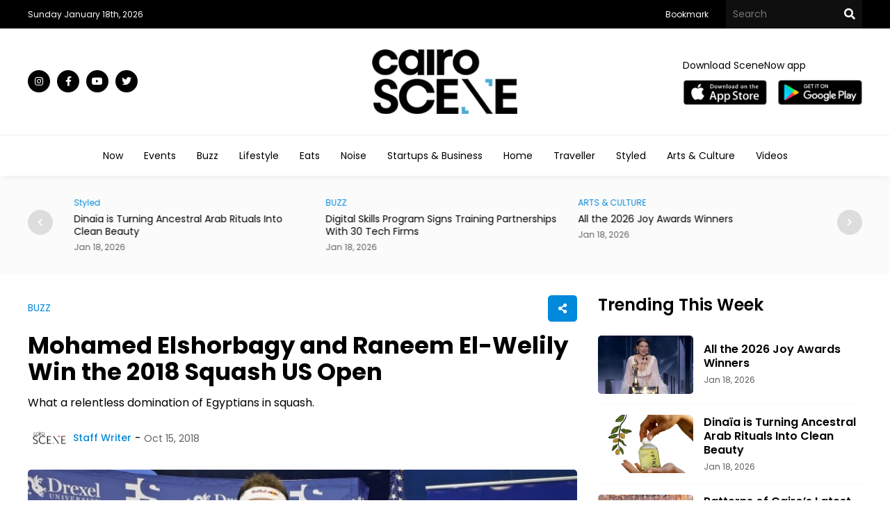

--- FILE ---
content_type: text/html; charset=utf-8
request_url: https://cairoscene.com/Buzz/shorbagy-sherbini
body_size: 55067
content:
<!doctype html>
<html dir="ltr">
<head>
    <meta charset="utf-8">
    <title>Egyptians Mohamed ElShorbagy and Nour El-Sherbiny Win The Men’s and Women’s 2018 US Open in Squash </title>
    <meta name="viewport" content="width=device-width, initial-scale=1, maximum-scale=1, user-scalable=0" />
    <meta property="fb:pages" content="168220473208666" />
    <meta name="ahrefs-site-verification" content="8d36ee22b08bc54606c5f636dcb3354434d3e119627f81257a8d3c9c163d21f4">
    <meta name="format-detection" content="telephone=no">

    <link rel="SHORTCUT ICON" href="/Content/Images/favicon.png" />
    <link rel="preconnect" href="https://fonts.googleapis.com">
    <link rel="preconnect" href="https://fonts.gstatic.com" crossorigin>
    <link href="https://fonts.googleapis.com/css2?family=Poppins:wght@100;200;300;400;500;600;700;800;900&display=swap" rel="stylesheet">
    <link rel="stylesheet" type="text/css" href="/Content/Css/Swiper.css" />
    <link rel="stylesheet" type="text/css" href="/Content/Css/Style.css?v=2024-12-17">


    <script type="text/javascript" src="/Content/Js/jquery-1.8.1.min.js"></script>
    <script type="text/javascript" src="/Content/Js/top-main.js"></script>
    <script type="text/javascript" src="/Content/Js/top-top.js"></script>
    <script type="text/javascript" src="/Content/Js/Swiper.js"></script>


    <script type="text/javascript">
        $(document).ready(function () {
            $().UItoTop({ easingType: 'easeOutQuart' });
        });
    </script>

    <script type="text/javascript">
        jQuery(function ($) {
            var path = window.location.href; // because the 'href' property of the DOM element is the absolute path
            $('.menu ul li a').each(function () {
                if (this.href === path) {
                    $(this).addClass('active');
                }
            });
        });
    </script>
    <script type="text/javascript">
        $(document).ready(function () {
            $(".tv-image,.tv-title").click(function () {
                $(this).closest(".tv-block").find(".overlay").addClass("show-all");
                /* $(this).closest('.inner-overlay-pop').find('iframe')[0].src += "?autoplay=1";*/
            });
            $(".close-pop").click(function () {
                $(".overlay").removeClass("show-all").addClass("hide-all");
                var $videoEl = $(this).closest('.inner-overlay-pop').find('iframe');
                $videoEl.attr('src', $videoEl.attr('src'));
            });

        });
    </script>


    <!-- Facebook Pixel Code -->
    <script>
        !function (f, b, e, v, n, t, s) {
            if (f.fbq) return; n = f.fbq = function () {
                n.callMethod ?
                    n.callMethod.apply(n, arguments) : n.queue.push(arguments)
            }; if (!f._fbq) f._fbq = n;
            n.push = n; n.loaded = !0; n.version = '2.0'; n.queue = []; t = b.createElement(e); t.async = !0;
            t.src = v; s = b.getElementsByTagName(e)[0]; s.parentNode.insertBefore(t, s)
        }(window,
            document, 'script', 'https://connect.facebook.net/en_US/fbevents.js');
        fbq('init', '467413490301320', {
            em: 'insert_email_variable'
        });
        fbq('track', 'PageView');
    </script>
    <noscript>
        <img height="1" width="1" style="display:none"
             src="https://www.facebook.com/tr?id=467413490301320&ev=PageView&noscript=1" />
    </noscript>
    <script>


        function OpenWindow() {
            var Win =
                window.open('http://eepurl.com/tA-rf', 'Subscribe Mo4 News Letter', 'left=0,top=0,width=800,height=600,toolbar=0,scrollbars=0,status=0');
            Win.focus();
        }
    </script>


    <script type="text/javascript">
        $(document).ready(function () {

            $('#bookmarkme').click(function (e) {
                e.preventDefault();
                var bookmarkURL = window.location.href;
                var bookmarkTitle = document.title;

                if ('addToHomescreen' in window && window.addToHomescreen.isCompatible) {
                    // Mobile browsers
                    addToHomescreen({ autostart: false, startDelay: 0 }).show(true);
                } else if (window.sidebar && window.sidebar.addPanel) {
                    // Firefox version < 23
                    window.sidebar.addPanel(bookmarkTitle, bookmarkURL, '');
                } else if ((window.sidebar && /Firefox/i.test(navigator.userAgent)) || (window.opera && window.print)) {
                    // Firefox version >= 23 and Opera Hotlist
                    $(this).attr({
                        href: bookmarkURL,
                        title: bookmarkTitle,
                        rel: 'sidebar'
                    }).off(e);
                    return true;
                } else if (window.external && ('AddFavorite' in window.external)) {
                    // IE Favorite
                    window.external.AddFavorite(bookmarkURL, bookmarkTitle);
                } else {
                    // Other browsers (mainly WebKit - Chrome/Safari)
                    alert('Pease press ' + (/Mac/i.test(navigator.userAgent) ? 'CMD' : 'Strg') + ' + D to add this page to your favorites.');
                }

                return false;
            });
        });
    </script>


    <!-- Google tag (gtag.js) -->
    <script async src="https://www.googletagmanager.com/gtag/js?id=G-86NXMWFLW2"></script>
    <script>window.dataLayer = window.dataLayer || []; function gtag() { dataLayer.push(arguments); } gtag('js', new Date()); gtag('config', 'G-86NXMWFLW2');</script>
    <!-- Google tag (gtag.js) -->

    <script async src="https://pagead2.googlesyndication.com/pagead/js/adsbygoogle.js?client=ca-pub-7466939946514048"
            crossorigin="anonymous"></script>

    
        <link rel="canonical" href="https://cairoscene.com/buzz/shorbagy-sherbini" />
    <meta name="Description" content="Egyptians continue to dominate in squash, now winning the 2018 US Open ">
    <meta name="Title" content="Egyptians Mohamed ElShorbagy and Nour El-Sherbiny Win The Men’s and Women’s 2018 US Open in Squash ">

    <meta name="twitter:card" content="summary">
    <meta name="twitter:domain" content="thecairoscene.online">
    <meta name="twitter:site" content="CairoScene">
    <meta name="twitter:creator" content="CairoScene">
    <meta name="twitter:title" content="Mohamed Elshorbagy and Raneem El-Welily Win the 2018 Squash US Open">
    <meta name="twitter:description" content="What a relentless domination of Egyptians in squash. ">
    <meta name="twitter:image:src" content="https://cairoscene.com/Content/Admin/Uploads/Articles/ArticlesMainPhoto/1065378/7ff42cbf-4dd1-4d82-aea6-f6ecfc36e9e1.jpg">



    <meta property="fb:admins" content="500971344" />
    <meta property="fb:admins" content="200903858" />
    <meta property="og:type" content="activity" />
    <meta property="og:title" content="Mohamed Elshorbagy and Raneem El-Welily Win the 2018 Squash US Open" />
    <meta property="og:description" content="What a relentless domination of Egyptians in squash. " />
    <meta property="og:image" content="https://cairoscene.com/Content/Admin/Uploads/Articles/ArticlesMainPhoto/1065378/7ff42cbf-4dd1-4d82-aea6-f6ecfc36e9e1.jpg" />
    <meta property="og:url" content="https://cairoscene.com/Buzz/shorbagy-sherbini" />
    <meta property="og:site_name" content="CairoScene" />
    <meta property="fb:app_id" content="184586718278101" />
        <meta property="article:author" />


    <!-- Google Tag Manager -->
    <script>
        (function (w, d, s, l, i) {
            w[l] = w[l] || []; w[l].push({
                'gtm.start':
                    new Date().getTime(), event: 'gtm.js'
            }); var f = d.getElementsByTagName(s)[0],
                j = d.createElement(s), dl = l != 'dataLayer' ? '&l=' + l : ''; j.async = true; j.src =
                    'https://www.googletagmanager.com/gtm.js?id=' + i + dl; f.parentNode.insertBefore(j, f);
        })(window, document, 'script', 'dataLayer', 'GTM-T6ZV5DK');</script>
    <!-- End Google Tag Manager -->
    <!-- Facebook Pixel Code -->

    <script>

        !function (f, b, e, v, n, t, s) {
            if (f.fbq) return; n = f.fbq = function () {
                n.callMethod ?

                    n.callMethod.apply(n, arguments) : n.queue.push(arguments)
            };

            if (!f._fbq) f._fbq = n; n.push = n; n.loaded = !0; n.version = '2.0';

            n.queue = []; t = b.createElement(e); t.async = !0;

            t.src = v; s = b.getElementsByTagName(e)[0];

            s.parentNode.insertBefore(t, s)
        }(window, document, 'script',

            'https://connect.facebook.net/en_US/fbevents.js');


        fbq('init', '197158124760900');

        fbq('track', 'PageView');

    </script>

    <noscript>

        <img height="1" width="1" src="https://www.facebook.com/tr?id=197158124760900&ev=PageView&noscript=1" />

    </noscript>

    <!-- End Facebook Pixel Code -->



</head>

<body>

    <div class="header">
        <div class="top-header black-bg">
            <div class="center flex justify-content3 center-flex">
                <div class="date-header">

                    
                    <span class="white-color small-font">Sunday January 18th, 2026 </span>
                </div>
                <div class="right-top-header flex justify-content1 center-flex">
                    <div class="menu-top">
                        <ul class="flex justify-content1">
                            
                            <li>
                                <a class="white-color small-font time" href="javascript:void();" id="bookmarkme">Bookmark</a>
                            </li>
                        </ul>
                    </div>
                    <div class="top-search">
                        <form class="flex justify-content1" action="/Search">
                            <input type="text" name="keyword" required class="text-search-top white-color medium-font" placeholder="Search" />
                            <button type="submit" class="search-btn" value=""></button>
                        </form>
                    </div>
                </div>
            </div>
        </div>
        <div class="center-header">
            <div class="center flex justify-content3 center-flex">
                <div class="social">
                    <ul class="flex justify-content1">

                        <li>
                            <a class="instagram time white-color black-bg" target="_blank" href="https://www.instagram.com/cairoscene/"></a>
                        </li>
                        <li>
                            <a class="facebook time white-color black-bg" target="_blank" href="https://www.facebook.com/CairoScene"></a>
                        </li>
                        <li>
                            <a class="youtube time white-color black-bg" target="_blank" href="https://www.youtube.com/CairoScene"></a>
                        </li>
                        <li>
                            <a class="twitter time white-color black-bg" target="_blank" href="https://twitter.com/CairoScene"></a>
                        </li>

                    </ul>
                </div>
                <div class="logo">
                    <a href="/"><img src="/Content/Images/logo-black.png" /></a>
                </div>
                <div class="download-top2 flex center-flex justify-content2">
                    <span class="medium-font black-color">Download SceneNow app</span>
                    <ul class="flex center-flex justify-content1">
                        <li>
                            <a target="_blank" href="https://apps.apple.com/eg/app/scenenow/id1507924232"><img src="/Content/Images/app-store.png" /></a>
                        </li>
                        <li>
                            <a target="_blank" href="https://play.google.com/store/apps/details?id=online.cairoscene.cairoscene"><img src="/Content/Images/play-store.png" /></a>
                        </li>
                    </ul>
                </div>
                
            </div>
        </div>
        <div class="bottom-header">
            <div class="center">
                
                
<div class="menu">
    <ul class="flex justify-content4">
        <li>
            <a class="black-color time medium-font" href="/">Now</a>
        </li>
        <li>
            <a class="black-color time medium-font" href="/Events">Events</a>
        </li>
        <li>
            <a class="black-color time medium-font" href="/Buzz">Buzz</a>
        </li>
        <li>
            <a class="black-color time medium-font" href="/Lifestyle">Lifestyle</a>
        </li>
        <li>
            <a class="black-color time medium-font" href="/Eats">Eats</a>
        </li>
        <li>
            <a class="black-color time medium-font" href="/Noise">Noise</a>
        </li>
        <li>
            <a class="black-color time medium-font" href="/Business">Startups & Business</a>
        </li>
        <li>
            <a class="black-color time medium-font" href="/Home">Home</a>
        </li>
        <li>
            <a class="black-color time medium-font" href="/Traveller">Traveller</a>
        </li>
        <li>
            <a class="black-color time medium-font" href="/Styled">Styled</a>
        </li>
        <li>
            <a class="black-color time medium-font" href="/ArtsAndCulture">Arts & Culture</a>
        </li>

        <li>
            <a class="black-color time medium-font" href="/Videos">Videos</a>
        </li>
        



    </ul>
</div>




            </div>
        </div>
    </div>
    <div class="content">
        
            <div class="section-grey-top">
                <div class="center">

                    <div class="top-slider">
    <div class="swiper swiper1">
        <div class="swiper-wrapper">


                <div class="swiper-slide item-slide">
                    <div class="category-block">
                        <a class="blue-color time small-font" href="/Home">Home </a>
                    </div>
                    <div class="title-block">
                        <a class="time black-color" href="/Home/SOM-Unveils-Contemporary-Friday-Mosque-for-Palm-Jebel-Ali-in-Dubai"><h2 class="very-small-head">SOM Unveils Contemporary Friday Mosque for Palm Jebel Ali in Dubai</h2></a>
                    </div>
                    <div class="date-block">
                        <span class="small-font grey-color"> Jan 18, 2026</span>
                    </div>
                </div>
                <div class="swiper-slide item-slide">
                    <div class="category-block">
                        <a class="blue-color time small-font" href="/Styled">Styled </a>
                    </div>
                    <div class="title-block">
                        <a class="time black-color" href="/Styled/Dina-a-is-Turning-Ancestral-Arab-Rituals-Into-Clean-Beauty"><h2 class="very-small-head">Dina&#239;a is Turning Ancestral Arab Rituals Into Clean Beauty </h2></a>
                    </div>
                    <div class="date-block">
                        <span class="small-font grey-color"> Jan 18, 2026</span>
                    </div>
                </div>
                <div class="swiper-slide item-slide">
                    <div class="category-block">
                        <a class="blue-color time small-font" href="/Buzz">BUZZ </a>
                    </div>
                    <div class="title-block">
                        <a class="time black-color" href="/Buzz/Digital-Skills-Program-Signs-Training-Partnerships-With-30-Tech-Firms"><h2 class="very-small-head">Digital Skills Program Signs Training Partnerships With 30 Tech Firms</h2></a>
                    </div>
                    <div class="date-block">
                        <span class="small-font grey-color"> Jan 18, 2026</span>
                    </div>
                </div>
                <div class="swiper-slide item-slide">
                    <div class="category-block">
                        <a class="blue-color time small-font" href="/ArtsAndCulture">ARTS &amp; CULTURE </a>
                    </div>
                    <div class="title-block">
                        <a class="time black-color" href="/ArtsAndCulture/All-the-2026-Joy-Awards-Winners"><h2 class="very-small-head">All the 2026 Joy Awards Winners</h2></a>
                    </div>
                    <div class="date-block">
                        <span class="small-font grey-color"> Jan 18, 2026</span>
                    </div>
                </div>
                <div class="swiper-slide item-slide">
                    <div class="category-block">
                        <a class="blue-color time small-font" href="/ArtsAndCulture">ARTS &amp; CULTURE </a>
                    </div>
                    <div class="title-block">
                        <a class="time black-color" href="/ArtsAndCulture/This-New-Art-Book-Pays-Tribute-to-Giza-Zoo-s-Animals"><h2 class="very-small-head">This New Art Book Pays Tribute to Giza Zoo&#39;s Animals</h2></a>
                    </div>
                    <div class="date-block">
                        <span class="small-font grey-color"> Jan 17, 2026</span>
                    </div>
                </div>
                <div class="swiper-slide item-slide">
                    <div class="category-block">
                        <a class="blue-color time small-font" href="/Business">Business </a>
                    </div>
                    <div class="title-block">
                        <a class="time black-color" href="/Business/Morocco-Sets-Up-JAZARI-ROOT-Institute-as-National-Hub-for-AI-Research"><h2 class="very-small-head">Morocco Sets Up JAZARI ROOT Institute as National Hub for AI Research</h2></a>
                    </div>
                    <div class="date-block">
                        <span class="small-font grey-color"> Jan 17, 2026</span>
                    </div>
                </div>
                <div class="swiper-slide item-slide">
                    <div class="category-block">
                        <a class="blue-color time small-font" href="/Eats">Eats </a>
                    </div>
                    <div class="title-block">
                        <a class="time black-color" href="/Eats/Kocha-Is-a-4-Square-Meter-Kiosk-Serving-Koshari-in-Paris"><h2 class="very-small-head">Kocha Is a 4-Square-Meter Kiosk Serving Koshari in Paris</h2></a>
                    </div>
                    <div class="date-block">
                        <span class="small-font grey-color"> Jan 17, 2026</span>
                    </div>
                </div>
                <div class="swiper-slide item-slide">
                    <div class="category-block">
                        <a class="blue-color time small-font" href="/Home">Home </a>
                    </div>
                    <div class="title-block">
                        <a class="time black-color" href="/Home/Gizapolitan-Connects-Giza-s-Monuments-to-Its-Everyday-Familiar-Chaos"><h2 class="very-small-head">Gizapolitan Connects Giza’s Monuments to Its Everyday Familiar Chaos</h2></a>
                    </div>
                    <div class="date-block">
                        <span class="small-font grey-color"> Jan 17, 2026</span>
                    </div>
                </div>
                <div class="swiper-slide item-slide">
                    <div class="category-block">
                        <a class="blue-color time small-font" href="/Styled">Styled </a>
                    </div>
                    <div class="title-block">
                        <a class="time black-color" href="/Styled/The-SceneStyled-Rama-Duwaji-Edit"><h2 class="very-small-head"> The SceneStyled Rama Duwaji Edit</h2></a>
                    </div>
                    <div class="date-block">
                        <span class="small-font grey-color"> Jan 17, 2026</span>
                    </div>
                </div>
                <div class="swiper-slide item-slide">
                    <div class="category-block">
                        <a class="blue-color time small-font" href="/ArtsAndCulture">ARTS &amp; CULTURE </a>
                    </div>
                    <div class="title-block">
                        <a class="time black-color" href="/ArtsAndCulture/Zamkana-is-the-Saudi-Cultural-House-Merging-Time-and-Place"><h2 class="very-small-head">Zamkana is the Saudi Cultural House Merging Time and Place</h2></a>
                    </div>
                    <div class="date-block">
                        <span class="small-font grey-color"> Jan 16, 2026</span>
                    </div>
                </div>

        </div>
        <!-- Add Pagination -->
    </div>
    <div class="swiper-button-next"></div>
    <div class="swiper-button-prev"></div>
</div>





                </div>
            </div>

        <div class="section-white">
            
                <div class="center">
                    <div class="top-home flex justify-content1">

                        
    <div class="left-side">
        <script>
            $(document).ready(function () {
                $('.share-new span').click(function () {
                    $(this).closest(".another-share").find(".share-icon").toggle("slide");
                    $(this).toggleClass('change');
                    return false;
                });
                $('.link-new').click(function () {
                    navigator.clipboard.writeText(window.location.href);

                    $(".copy").css({ "opacity": "1", "visibility": "visible" });
                    setTimeout(function () {
                        $(".copy").css({ "opacity": "0", "visibility": "hidden" });
                    }, 800);
                });

                $('.whats-new').click(function () {
                    window.open("whatsapp://send?text=" + window.location.href, '_blank');
                });

                $(document).mouseup(function (e) {
                    var container = $(".another-share");
                    if (!container.is(e.target) && container.has(e.target).length === 0) {
                        $(".share-icon").hide();
                        $(".share-new span").removeClass('change');
                    }
                });
            });
        </script>
        <div class="view-article">
            <div class="top-view flex justify-content3 center-flex">

                <div class="category-block">
                    <a class="blue-color time medium-font" href="/Buzz">BUZZ</a>
                </div>
                <div class="another-share">
                    <span class="copy">Copied</span>
                    <div class="share-icon">
                        <ul class="flex justify-content1">
                            <li>
                                <a class="face-new" href="#" title="Share on Facebook" onclick="MyWindow = window.open('http://www.facebook.com/sharer.php?u=https://cairoscene.com/Buzz/shorbagy-sherbini', 'MyWindow', 'width=600,height=300, top=' + window.innerHeight / 3 + ', left=' + window.innerWidth / 3 + ''); return false;"></a>
                            </li>
                            <li>
                                <a class="twitter-new" href="#" title="Share on Twitter" onclick="MyWindow = window.open('http://twitter.com/intent/tweet?url=https://cairoscene.com/Buzz/shorbagy-sherbini&amp;text=Mohamed Elshorbagy and Raneem El-Welily Win the 2018 Squash US Open &amp;via=scenehome', 'MyWindow', 'width=600,height=300, top=' + window.innerHeight / 3 + ', left=' + window.innerWidth / 3 + ''); return false;"></a>
                            </li>
                            <li>
                                <a class="whats-new" title="Share on WhatsApp" href="https://api.whatsapp.com/send?phone&text=https://cairoscene.com/Buzz/shorbagy-sherbini" target="_blank"></a>
                            </li>
                            <li>
                                <a class="link-new" title="Link Copy" href="javascript:void(0)"><p id="link-copy"></p></a>
                            </li>
                        </ul>
                    </div>

                    <div class="share-new">
                        <span></span>
                    </div>
                </div>
            </div>
            <div class="article-title">
                <h1 class="black-color">Mohamed Elshorbagy and Raneem El-Welily Win the 2018 Squash US Open </h1>
            </div>
            <div class="article-sell">
                <p>What a relentless domination of Egyptians in squash. </p>
            </div>
            <div class="above-article-image flex justify-content1 center-flex">
                <div class="article-writer">
                    <a class="medium-font blue-color flex justify-content1 center-flex" href="/WriterProfile/6">
                            <img src="https://cairoscene.com/Content/Admin/Uploads/Writers/b8c2b852-a00f-4138-bc9b-ed298b68d5bb.jpg" />
                        <p> Staff Writer</p>
                    </a>
                </div>
                <div class="article-date">
                    <span class="medium-font grey-color">Oct 15, 2018</span>
                </div>
            </div>
                <div class="article-image">
                    <img alt="Mohamed Elshorbagy and Raneem El-Welily Win the 2018 Squash US Open" src="https://cairoscene.com/Content/Admin/Uploads/Articles/ArticlesMainPhoto/1065378/7ff42cbf-4dd1-4d82-aea6-f6ecfc36e9e1.jpg" />
                </div>

            <div class="article-desk">
                <p>Egyptians are good at many things; driving a centimeter away from other cars without flinching; humor; cinema, but nothing comes close to their domination in the good old game of squash. Yesterday, Egyptians were victorious once again, both in the men&rsquo;s and women&rsquo;s category, as World number one Mohamed ElShorbagy and World number two Raneem El-Welily claim the 2018 US Open, according to <em>Ahram</em>.</p>
<p>Though it was a tight battle, ElShorbagy proved too strong for German World number 4 Simon Rosner, beating him 3 games to 2 (8-11, 11-8, 6-11, 11-8 and 11-4).</p>
<p>"I need to give credit to Rosner, he played amazing throughout the whole week. I&rsquo;m pleased we had a fair battle, also leased to win my third US Open title. I lost last year and I was a bit disappointed, but I lost to the better player and had no regrets.&rdquo; said ElShorbagy after the final. &nbsp;</p>
<p>The women&rsquo;s final saw less of a fight, with Raneem El-Welily easily beating world number one Nour El-Sherbini in 3 games (11-6, 11-9 and 11-8), in a match that only lasted 33 minutes.</p>
<p>"Nour has had a great week and has played really well and I look forward to many more matches this season," El-Welily said.</p>
<p>"I&rsquo;m sure she will come back fighting and they will be good battles. Hopefully I can get back to world No 1. It&rsquo;s my dream and I will continue to fight for it."</p>
<p>El Shorbagy is now quite familiar, and definitely comfortable at the US Open, winning his third title there in the last five years.</p>
<p>By winning this tournament, the two Egyptians each take home a prize money of $22,800, and are the first to qualify for season-ending PSA World Tour Finals, the most important tournament of the year.</p>
<p><em>Main image from Kingfut</em></p>

            </div>

        </div>
        <div class="article-paging">
            <ul class="flex justify-content1">
                    <li class="grey-bg">
                        <span class="blue-color medium-font">Previous Article</span>
                        <a class="time medium-font black-color" href="/Buzz/Cairo-LED-Street-Lights">Cairo to Fully Switch to LED Street Lamps</a>
                    </li>

                    <li class="grey-bg">
                        <span class="blue-color medium-font">Next Article</span>
                        <a class="time medium-font black-color" href="/Eats/Egypt-s-First-Premium-Food-Beverage-Store-Sells-Mouthwatering-Food-at-Affordable-Prices">New Service Delivers Ready-to-Cook Delicacies to Cairenes</a>
                    </li>

            </ul>
        </div>
        <div class="ad-view">
            <script async src="https://pagead2.googlesyndication.com/pagead/js/adsbygoogle.js?client=ca-pub-7466939946514048"
                    crossorigin="anonymous"></script>
            <!-- caieoscene  View Article -->
            <ins class="adsbygoogle"
                 style="display:inline-block;width:728px;height:90px"
                 data-ad-client="ca-pub-7466939946514048"
                 data-ad-slot="9266074712"></ins>
            <script>
                (adsbygoogle = window.adsbygoogle || []).push({});
            </script>
        </div>
        <div class="related-articles">
            <div class="title">
                <h2 class="big-head black-color">Related Articles</h2>
            </div>
            <div class="below-articles">
                <ul class="flex justify-content1">
                        <li>
                            <div class="below-image">
                                <a href="/Buzz/US-Halts-Visa-Processing-for-75-Countries-Including-Egypt"><img src="https://cairoscene.com/Content/Admin/Uploads/Articles/ArticlesMainPhotoThumbnail/1172913/3a18608f-db19-4ed4-bbab-1c24135f0294.jpg"></a>
                            </div>
                            <div class="below-details">
                                <div class="top-blow flex center-flex justify-content3">
                                    <div class="category-block">
                                        <a class="blue-color time small-font" href="/Buzz">BUZZ </a>
                                    </div>
                                    <div class="date-block">
                                        <span class="small-font grey-color">Jan 14, 2026</span>
                                    </div>
                                </div>
                                <div class="title-block">
                                    <a class="time black-color" href="/Buzz/US-Halts-Visa-Processing-for-75-Countries-Including-Egypt"><h2 class="medium-head">US Halts Visa Processing for 75 Countries Including Egypt</h2></a>
                                </div>

                                <div class="desk-block">
                                    <a class="time black-color" href="/Buzz/US-Halts-Visa-Processing-for-75-Countries-Including-Egypt"><p class="small-des">The decision was made to ‘tighten the scrutiny of applicants for immigration’.</p></a>
                                </div>
                            </div>
                        </li>
                        <li>
                            <div class="below-image">
                                <a href="/ArtsAndCulture/The-Forgotten-Relationship-Between-Lady-Liberty-Egypt"><img src="https://cairoscene.com/Content/Admin/Uploads/Articles/ArticlesMainPhotoThumbnail/1172735/dec032ed-8d44-4302-a28f-846ddafa9900.jpg"></a>
                            </div>
                            <div class="below-details">
                                <div class="top-blow flex center-flex justify-content3">
                                    <div class="category-block">
                                        <a class="blue-color time small-font" href="/ArtsAndCulture">ARTS &amp; CULTURE </a>
                                    </div>
                                    <div class="date-block">
                                        <span class="small-font grey-color">Jan 05, 2026</span>
                                    </div>
                                </div>
                                <div class="title-block">
                                    <a class="time black-color" href="/ArtsAndCulture/The-Forgotten-Relationship-Between-Lady-Liberty-Egypt"><h2 class="medium-head">The Forgotten Relationship Between Lady Liberty &amp; Egypt</h2></a>
                                </div>

                                <div class="desk-block">
                                    <a class="time black-color" href="/ArtsAndCulture/The-Forgotten-Relationship-Between-Lady-Liberty-Egypt"><p class="small-des">Before it became New York’s most recognisable landmark, the Statue of Liberty was</p></a>
                                </div>
                            </div>
                        </li>


                </ul>
            </div>
        </div>

    </div>




                        <div class="right-side">
                            <div class="trending">
    <div class="title flex justify-content3 center-flex">
        <h2 class="big-head black-color">Trending This Week</h2>
    </div>
    <ul class="flex justify-content1">


            <li class="flex justify-content1 center-flex">
                <div class="trending-image">
                    <a href="/ArtsAndCulture/All-the-2026-Joy-Awards-Winners"><img src="https://cairoscene.com/Content/Admin/Uploads/Articles/ArticlesMainPhotoThumbnail/1172954/3047d709-7f89-4193-8d8b-845f1a98d0f5.jpg"></a>

                </div>
                <div class="trending-details">
                    <div class="title-block">
                        <a class="time black-color" href="/ArtsAndCulture/All-the-2026-Joy-Awards-Winners"><h2 class="small-head">All the 2026 Joy Awards Winners</h2></a>
                    </div>
                    <div class="date-block">
                        <span class="small-font grey-color">Jan 18, 2026</span>
                    </div>
                </div>
            </li>
            <li class="flex justify-content1 center-flex">
                <div class="trending-image">
                    <a href="/Styled/Dina-a-is-Turning-Ancestral-Arab-Rituals-Into-Clean-Beauty"><img src="https://cairoscene.com/Content/Admin/Uploads/Articles/ArticlesMainPhotoThumbnail/1171870/cd73b880-cbc1-4637-834b-cd548928c27f.jpg"></a>

                </div>
                <div class="trending-details">
                    <div class="title-block">
                        <a class="time black-color" href="/Styled/Dina-a-is-Turning-Ancestral-Arab-Rituals-Into-Clean-Beauty"><h2 class="small-head">Dina&#239;a is Turning Ancestral Arab Rituals Into Clean Beauty </h2></a>
                    </div>
                    <div class="date-block">
                        <span class="small-font grey-color">Jan 18, 2026</span>
                    </div>
                </div>
            </li>
            <li class="flex justify-content1 center-flex">
                <div class="trending-image">
                    <a href="/Home/Patterns-of-Cairo-s-Latest-Project-Looks-Up-to-Alexandrian-Ceilings"><img src="https://cairoscene.com/Content/Admin/Uploads/Articles/ArticlesMainPhotoThumbnail/1167445/04d772d1-e86d-4fc5-af6e-e65929fac96b.jpg"></a>

                </div>
                <div class="trending-details">
                    <div class="title-block">
                        <a class="time black-color" href="/Home/Patterns-of-Cairo-s-Latest-Project-Looks-Up-to-Alexandrian-Ceilings"><h2 class="small-head">Patterns of Cairo’s Latest Project Looks Up to Alexandrian Ceilings</h2></a>
                    </div>
                    <div class="date-block">
                        <span class="small-font grey-color">Jan 16, 2026</span>
                    </div>
                </div>
            </li>
            <li class="flex justify-content1 center-flex">
                <div class="trending-image">
                    <a href="/Styled/Moroccan-Cypriot-Label-ITER-MORA-Explores-Amazigh-Futurism"><img src="https://cairoscene.com/Content/Admin/Uploads/Articles/ArticlesMainPhotoThumbnail/1172032/fda4a055-b6a1-47d5-80df-e4fcc6f03dc6.jpg"></a>

                </div>
                <div class="trending-details">
                    <div class="title-block">
                        <a class="time black-color" href="/Styled/Moroccan-Cypriot-Label-ITER-MORA-Explores-Amazigh-Futurism"><h2 class="small-head">Moroccan-Cypriot Label ITER MORA Explores Amazigh Futurism</h2></a>
                    </div>
                    <div class="date-block">
                        <span class="small-font grey-color">Jan 16, 2026</span>
                    </div>
                </div>
            </li>

    </ul>
</div>

                            

                            




                            
                                <div class="social-side grey-bg">
                                    <div class="title flex justify-content3 center-flex">
                                        <h2 class="small-head black-color">Join CairoScene communities on social media</h2>
                                    </div>
                                    <ul class="flex justify-content1">

                                        <li>
                                            <a class="instagram-footer white-color medium-font time" target="_blank" href="https://www.instagram.com/cairoscene/">Instagram</a>
                                        </li>
                                        <li>
                                            <a class="facebook-footer white-color medium-font time" target="_blank" href="https://www.facebook.com/CairoScene">Facebook</a>
                                        </li>
                                        <li>
                                            <a class="youtube-footer white-color medium-font time" target="_blank" href="https://www.youtube.com/CairoScene">Youtube</a>
                                        </li>

                                        <li>
                                            <a class="twitter-footer white-color medium-font time" target="_blank" href="https://twitter.com/CairoScene">Twitter</a>
                                        </li>

                                    </ul>
                                </div>
                        </div>
                    </div>
                </div>


        </div>


        





<script type="text/javascript">
    $(document).ready(function () {
        $('.top-events .tabs ul li').on('click', 'a', function () {
            $('.top-events .tabs li a.active-event').removeClass('active-event');
            $(this).addClass('active-event');
            swiper.slideTo(0);
            $(".events-widget-item").remove();

            $("#events-widget-action").val($(this).attr('id'));

        });
    });
</script>



<div class="section-grey min-sp">
    <div class="center show-arrow">
        <div class="load-event"></div>
        <div class="top-events flex justify-content3 center-flex">
            <div class="title flex justify-content3 center-flex">
                <h2 class="big-head black-color">Events Calendar</h2>
            </div>
            <div class="all-events-tab flex justify-content1 center-flex">
                <div class="tabs">
                    <ul class="flex justify-content1">
                        <li>
                            <a id="Recommended" class="medium-font time black-color active-event" href="javascript:void(0)">Recommended</a>
                        </li>
                        <li>
                            <a id="Today" class="medium-font time black-color" href="javascript:void(0)">Today</a>
                        </li>
                        <li>
                            <a id="WeekEnd" class="medium-font time black-color" href="javascript:void(0)">Weekend</a>
                        </li>
                        <li>
                            <a id="ThisWeek" class="medium-font time black-color" href="javascript:void(0)">This Week</a>
                        </li>

                    </ul>
                </div>
                <a class="view-more white-color blue-bg small-font time" href="/Events">All Events</a>
                <input id="events-widget-action" type="hidden" value="Recommended" />
            </div>

        </div>
        <div class="slider-events">
            <div class="swiper swiper-event">
                <div id="events-widget-content" class="swiper-wrapper">
                    




                </div>
                <div class="swiper-scrollbar"></div>
            </div>
            <p class="append-buttons">

            </p>
        </div>
        <div class="swiper-button-next-ev"></div>
        <div class="swiper-button-prev-ev"></div>
    </div>
</div>
<script type="text/javascript" src="/Content/Js/Swiper.js"></script>
<script>
    $(function () {
        swiper = new Swiper(".swiper-event", {
            preloadImages: false,
            observeParents: true,
            centeredSlides: false, //added this one
            watchSlidesVisibility: true, //added this one
            lazy: false,
            loop: false,
            initialSlide: 0,
            slidesPerView: 4,
            slidesPerGroup: 4,
            spaceBetween: 30,
            speed: 800,
            scrollbar: {

                el: ".swiper-scrollbar",
                draggable: true,
            },
            navigation: {
                nextEl: ".swiper-button-next-ev",
                prevEl: ".swiper-button-prev-ev",
            },
            breakpoints: {
                // when window width is >= 320px
                320: {
                    slidesPerView: "auto",
                    slidesPerGroup: 2,
                    spaceBetween: 10
                },
                // when window width is >= 480px
                480: {
                    slidesPerView: "auto",
                    slidesPerGroup: 2,
                    spaceBetween: 10
                },
                // when window width is >= 640px
                640: {
                    slidesPerView: "auto",
                    slidesPerGroup: 2,
                    spaceBetween: 10
                },
                // when window width is >= 768
                768: {
                    slidesPerView: "auto",
                    slidesPerGroup: 2,
                    spaceBetween: 10
                },
                // when window width is >= 1024
                1024: {
                    slidesPerView: "auto",
                    slidesPerGroup: 2,
                    spaceBetween: 10
                },
                // when window width is >= 1200
                1200: {
                    slidesPerView: 4,
                    slidesPerGroup: 4,
                    spaceBetween: 30,
                }
            },

            on: {
                reachEnd: function () {
                    //e.preventDefault();
                    //$(".load-event").show();
                    let data = {
                        more: true,
                        CancelCategories: true,
                        take: 4
                    };
                    data.section = $("#events-widget-action").val();
                    data.skip = $(".events-widget-item").length;
                    if (data.skip < 8) {
                        data.take = 8;

                    }
                    //data.categories = [];
                    //$('.events-widget-category:checkbox:checked').each(function () {
                    //    data.categories.push($(this).val());
                    //});
                    //data.categories = JSON.stringify(data.categories);
                    let url = '/EventsWidget/Search';
                    $.get(url, data, function (result) {
                        swiper.appendSlide(result);
                        $(".load-event").hide();
                    });

                },

            }
        });
    });


</script>



    </div>
    

    <div class="footer black-bg new-footer">
        <div class="center">
            <div class="logo-footer flex justify-content4 center-flex">
                <a href="/"><img src="/Content/Images/logo-white.png" /></a>
            </div>

            <div class="menu-footer">
                <ul class="flex justify-content4 center-flex">
                    <li>
                        <a class="white-color time medium-font" href="/">Now</a>
                    </li>
                    <li>
                        <a class="white-color time medium-font" href="/Events">Events</a>
                    </li>
                    <li>
                        <a class="white-color time medium-font" href="/Buzz">Buzz</a>
                    </li>
                    <li>
                        <a class="white-color time medium-font" href="/Lifestyle">Lifestyle</a>
                    </li>
                    <li>
                        <a class="white-color time medium-font" href="/Eats">Eats</a>
                    </li>
                    <li>
                        <a class="white-color time medium-font" href="/Noise">Noise</a>
                    </li>
                    <li>
                        <a class="white-color time medium-font" href="/Business">Startups & Business</a>
                    </li>
                    <li>
                        <a class="white-color time medium-font" href="/Home">Home</a>
                    </li>
                    <li>
                        <a class="white-color time medium-font" href="/Traveller">Traveller</a>
                    </li>
                    <li>
                        <a class="white-color time medium-font" href="/Styled">Styled</a>
                    </li>
                    <li>
                        <a class="white-color time medium-font" href="/ArtsAndCulture">Arts & Culture</a>
                    </li>
                    <li>
                        <a class="white-color time medium-font" href="/Videos"> Videos</a>
                    </li>
                </ul>
            </div>
            <div class="all-social flex center-flex justify-content3">
                <span class="line-footer1"></span>
                <div class="social-footer">
                    <ul class="flex center-flex justify-content4">

                        <li>
                            <a class="instagram-footer white-color medium-font time" target="_blank" href="https://www.instagram.com/cairoscene/"></a>
                        </li>
                        <li>
                            <a class="facebook-footer white-color medium-font time" target="_blank" href="https://www.facebook.com/CairoScene?mibextid=hu50Ix"></a>
                        </li>
                        <li>
                            <a class="youtube-footer white-color medium-font time" target="_blank" href="https://www.youtube.com/cairoscene"></a>
                        </li>
                        <li>
                            <a class="tiktok-footer white-color medium-font time" target="_blank" href="https://shorturl.at/nrvTU"></a>
                        </li>
                        <li>
                            <a class="twitter-footer white-color medium-font time" target="_blank" href="https://x.com/cairoscene?s=21&t=leM2_-vBPylw7-TT83P4Cg"></a>
                        </li>

                    </ul>
                </div>
                <span class="line-footer2"></span>
            </div>

            <div class="down-new-footer">
                <div class="above-platforms flex justify-content3 center-flex">
                    <div class="footer-app">
                        <ul class="flex justify-content1">
                            <li>
                                <a class="apple-footer white-color flex justify-content1 center-flex" target="_blank" href="https://apps.apple.com/eg/app/scenenow/id1507924232">
                                    <div class="app-icon">
                                        <span>Download on the</span>
                                        <h3>App Store</h3>
                                    </div>
                                </a>
                            </li>
                            <li>
                                <a class="google-footer white-color flex justify-content1 center-flex" target="_blank" href="https://play.google.com/store/apps/details?id=online.cairoscene.cairoscene">
                                    <div class="app-icon">
                                        <span>Android app on</span>
                                        <h3>Google Play</h3>
                                    </div>
                                </a>
                            </li>
                        </ul>
                    </div>
                    
                    <div class="menu-footer">
                            <ul class="flex justify-content1 center-flex">

                                <li>
                                    <a class="white-color time medium-font" href="/Ads">Advertise</a>
                                </li>
                                <li>
                                    <a class="white-color time medium-font" href="/Contact">Contact Us</a>
                                </li>
                            </ul>
                        </div>
                </div>
                <div class="platforms">
                    <ul class="flex center-flex justify-content4">
                        <li>
                            <a target="_blank" class="time" href="https://scenenow.com/"><img src="/Content/Images/Now-logo.png" /></a>
                        </li>
                        <li>
                            <a target="_blank" class="time" href="https://elfasla.co/"><img src="/Content/Images/elfasla.png" /></a>
                        </li>


                        <li>
                            <a target="_blank" class="time" href="https://scenenoise.com"><img src="/Content/Images/noise.png" /></a>
                        </li>
                        <li>
                            <a target="_blank" class="time" href="https://sceneeats.com"><img src="/Content/Images/eats.png" /></a>
                        </li>
                        <li>
                            <a target="_blank" class="time" href="https://scenehome.com/"><img src="/Content/Images/home.png" /></a>
                        </li>
                        <li>
                            <a target="_blank" class="time" href="https://scenestyled.com/"><img src="/Content/Images/styled.png" /></a>
                        </li>
                        
                        <li>
                            <a target="_blank" class="time" href="https://thestartupscene.me"><img src="/Content/Images/start.png" /></a>
                        </li>
                        <li>
                            <a target="_blank" class="time" href="https://scenetraveller.com"><img src="/Content/Images/travel.png" /></a>
                        </li>

                        <li>
                            <a target="_blank" class="time" href="https://scenenow.com/SceneNowSaudi"><img src="/Content/Images/saudi.png" /></a>
                        </li>
                        <li>
                            <a target="_blank" class="time" href="https://scenenow.com/uae"><img src="/Content/Images/uae.png" /></a>
                        </li>
                        <li>
                            <a target="_blank" class="time" href="https://www.instagram.com/thecairozoom?igsh=bmtqeDlzbWFveGdr"><img src="/Content/Images/cairozoom.png" /></a>
                        </li>
                        
                    </ul>
                </div>
            </div>
        </div>
    </div>
    <script type="text/javascript">
        $(document).ready(function () {

            $(".contact-link").click(function () {
                $(".overlay3").removeClass("hide-all").addClass("show-all");
            });
            $(".close-pop").click(function () {
                $(".overlay3").removeClass("show-all").addClass("hide-all");
            });
        });
    </script>
    <div class="overlay3">

        <div class="inner-overlay">

            <span class="close-pop">×</span>

            <div class="inner-overlay2 flex justify-content1 center-flex">
                <div class="left-overlay flex center-flex justify-content4">
                    <h2>
                        <a href="/joinus" class="black-color">
                            Join the Team
                            <img src="/Content/Images/arro-b.svg" />
                        </a>
                    </h2>
                </div>
                <div class="center-overlay flex center-flex justify-content4">
                    <h2><a href="/Ads" class="black-color">Advertise <img src="/Content/Images/arro-w.svg" /></a></h2>
                </div>
                <div class="right-overlay flex center-flex justify-content4">
                    <h2><a href="/Contact" class="black-color">Get in touch<img src="/Content/Images/arro-b.svg" /></a></h2>

                </div>
            </div>
        </div>
    </div>
    <script type="text/javascript" src="/Content/Js/Swiper.js"></script>

    <script>
        var swiper1 = new Swiper(".swiper1", {
            slidesPerView: 3,
            //slidesPerGroup: 3,
            spaceBetween: 20,
            autoplay: {
                delay: 3000,
                disableOnInteraction: false,
            },
            speed: 1200,
            loop: true,
            navigation: {
                nextEl: ".swiper-button-next",
                prevEl: ".swiper-button-prev",
            },


        });

    </script>


</body>

</html>


--- FILE ---
content_type: text/html; charset=utf-8
request_url: https://cairoscene.com/EventsWidget/Search?more=true&CancelCategories=true&take=8&section=Recommended&skip=0
body_size: 10906
content:

    <div class="swiper-slide item-event events-widget-item">
            <div class="event-image">
                <a href="/Events/Detail/179868-Disco-Loco-Danaf-Dodge_Ramzz-More"><img src="https://cairoscene.com/Content/Admin/Uploads/EventsImages/Thumbnails/fd18754b-14ab-411a-9968-7d62e9ed8d08.jpg" /></a>
            </div>
            <div class="event-details-home">
                <div class="top-event-details-home flex justify-content3">
                    <div class="date-block">
                        <span class="small-font grey-color">Recommended</span>
                    </div>
                    <div class="category-block">
                        <a class="blue-color time small-font" href="/Events/Detail/179868-Disco-Loco-Danaf-Dodge_Ramzz-More">Nightlife &amp; Parties</a>
                    </div>
                </div>
                <div class="title-block">
                    <a class="time black-color" href="/Events/Detail/179868-Disco-Loco-Danaf-Dodge_Ramzz-More"><h2 class="small-head">Disco Loco: Danaf, Dodge_Ramzz &amp; More</h2></a>
                </div>
                <div class="date-block">
                    <span class="small-font grey-color">Date: 18/1/2026 Allam</span>
                </div>
                <div class="place-block">
                    <span class="small-font grey-color">Place: Cairo Jazz Club</span>
                </div>
            </div>
        </div>
    <div class="swiper-slide item-event events-widget-item">
            <div class="event-image">
                <a href="/Events/Detail/179998-Doormat-Paint-Sip"><img src="https://cairoscene.com/Content/Admin/Uploads/EventsImages/Thumbnails/d645e7c1-38e3-41f2-af74-1542879b19cf.jpg" /></a>
            </div>
            <div class="event-details-home">
                <div class="top-event-details-home flex justify-content3">
                    <div class="date-block">
                        <span class="small-font grey-color">Recommended</span>
                    </div>
                    <div class="category-block">
                        <a class="blue-color time small-font" href="/Events/Detail/179998-Doormat-Paint-Sip">Adventure</a>
                    </div>
                </div>
                <div class="title-block">
                    <a class="time black-color" href="/Events/Detail/179998-Doormat-Paint-Sip"><h2 class="small-head">Doormat Paint &amp; Sip</h2></a>
                </div>
                <div class="date-block">
                    <span class="small-font grey-color">Date: 19/1/2026 Allam</span>
                </div>
                <div class="place-block">
                    <span class="small-font grey-color">Place: Brush It </span>
                </div>
            </div>
        </div>
    <div class="swiper-slide item-event events-widget-item">
            <div class="event-image">
                <a href="/Events/Detail/179789-Wust-El-Balad-Black-Theama"><img src="https://cairoscene.com/Content/Admin/Uploads/EventsImages/Thumbnails/2a30b837-3cd2-4ed9-9360-d27efe642f94.jpg" /></a>
            </div>
            <div class="event-details-home">
                <div class="top-event-details-home flex justify-content3">
                    <div class="date-block">
                        <span class="small-font grey-color">Recommended</span>
                    </div>
                    <div class="category-block">
                        <a class="blue-color time small-font" href="/Events/Detail/179789-Wust-El-Balad-Black-Theama">Nightlife &amp; Parties</a>
                    </div>
                </div>
                <div class="title-block">
                    <a class="time black-color" href="/Events/Detail/179789-Wust-El-Balad-Black-Theama"><h2 class="small-head">Wust El Balad &amp; Black Theama</h2></a>
                </div>
                <div class="date-block">
                    <span class="small-font grey-color">Date: 20/1/2026 Allam</span>
                </div>
                <div class="place-block">
                    <span class="small-font grey-color">Place: Cairo Jazz Club 610</span>
                </div>
            </div>
        </div>
    <div class="swiper-slide item-event events-widget-item">
            <div class="event-image">
                <a href="/Events/Detail/179944-Strawberry-Swin"><img src="https://cairoscene.com/Content/Admin/Uploads/EventsImages/Thumbnails/026b01dd-faea-495a-a811-911abda0df36.jpg" /></a>
            </div>
            <div class="event-details-home">
                <div class="top-event-details-home flex justify-content3">
                    <div class="date-block">
                        <span class="small-font grey-color">Recommended</span>
                    </div>
                    <div class="category-block">
                        <a class="blue-color time small-font" href="/Events/Detail/179944-Strawberry-Swin">Live Music</a>
                    </div>
                </div>
                <div class="title-block">
                    <a class="time black-color" href="/Events/Detail/179944-Strawberry-Swin"><h2 class="small-head">Strawberry Swing </h2></a>
                </div>
                <div class="date-block">
                    <span class="small-font grey-color">Date: 20/1/2026 Allam</span>
                </div>
                <div class="place-block">
                    <span class="small-font grey-color">Place: Boom Room</span>
                </div>
            </div>
        </div>
    <div class="swiper-slide item-event events-widget-item">
            <div class="event-image">
                <a href="/Events/Detail/179966-Disco-Misr"><img src="https://cairoscene.com/Content/Admin/Uploads/EventsImages/Thumbnails/57793d2c-b18d-4ddf-8f20-cc74c20ebca6.jpg" /></a>
            </div>
            <div class="event-details-home">
                <div class="top-event-details-home flex justify-content3">
                    <div class="date-block">
                        <span class="small-font grey-color">Recommended</span>
                    </div>
                    <div class="category-block">
                        <a class="blue-color time small-font" href="/Events/Detail/179966-Disco-Misr">Nightlife &amp; Parties</a>
                    </div>
                </div>
                <div class="title-block">
                    <a class="time black-color" href="/Events/Detail/179966-Disco-Misr"><h2 class="small-head">Disco Misr</h2></a>
                </div>
                <div class="date-block">
                    <span class="small-font grey-color">Date: 21/1/2026 Allam</span>
                </div>
                <div class="place-block">
                    <span class="small-font grey-color">Place: Noi Metropoli</span>
                </div>
            </div>
        </div>
    <div class="swiper-slide item-event events-widget-item">
            <div class="event-image">
                <a href="/Events/Detail/179995-Mazhar-Garden-Visit"><img src="https://cairoscene.com/Content/Admin/Uploads/EventsImages/Thumbnails/6998566e-6deb-4ec0-895a-13d8c2ca43e6.jpg" /></a>
            </div>
            <div class="event-details-home">
                <div class="top-event-details-home flex justify-content3">
                    <div class="date-block">
                        <span class="small-font grey-color">Recommended</span>
                    </div>
                    <div class="category-block">
                        <a class="blue-color time small-font" href="/Events/Detail/179995-Mazhar-Garden-Visit">Adventure</a>
                    </div>
                </div>
                <div class="title-block">
                    <a class="time black-color" href="/Events/Detail/179995-Mazhar-Garden-Visit"><h2 class="small-head">Mazhar Garden Visit</h2></a>
                </div>
                <div class="date-block">
                    <span class="small-font grey-color">Date: 21/1/2026 Allam</span>
                </div>
                <div class="place-block">
                    <span class="small-font grey-color">Place: Darb 15 Bait Arafa</span>
                </div>
            </div>
        </div>
    <div class="swiper-slide item-event events-widget-item">
            <div class="event-image">
                <a href="/Events/Detail/179894-Ashmawy-Moti"><img src="https://cairoscene.com/Content/Admin/Uploads/EventsImages/Thumbnails/8cfbdcd2-369b-40ca-8dfe-88e94919a3e2.jpg" /></a>
            </div>
            <div class="event-details-home">
                <div class="top-event-details-home flex justify-content3">
                    <div class="date-block">
                        <span class="small-font grey-color">Recommended</span>
                    </div>
                    <div class="category-block">
                        <a class="blue-color time small-font" href="/Events/Detail/179894-Ashmawy-Moti">Nightlife &amp; Parties</a>
                    </div>
                </div>
                <div class="title-block">
                    <a class="time black-color" href="/Events/Detail/179894-Ashmawy-Moti"><h2 class="small-head">Ashmawy &amp; Moti</h2></a>
                </div>
                <div class="date-block">
                    <span class="small-font grey-color">Date: 22/1/2026 Allam</span>
                </div>
                <div class="place-block">
                    <span class="small-font grey-color">Place: The Rec Room</span>
                </div>
            </div>
        </div>
    <div class="swiper-slide item-event events-widget-item">
            <div class="event-image">
                <a href="/Events/Detail/179788-Mahmoud-Radaideh"><img src="https://cairoscene.com/Content/Admin/Uploads/EventsImages/Thumbnails/045d5215-cea9-46e1-bc39-8fe31fbfb811.jpg" /></a>
            </div>
            <div class="event-details-home">
                <div class="top-event-details-home flex justify-content3">
                    <div class="date-block">
                        <span class="small-font grey-color">Recommended</span>
                    </div>
                    <div class="category-block">
                        <a class="blue-color time small-font" href="/Events/Detail/179788-Mahmoud-Radaideh">Nightlife &amp; Parties</a>
                    </div>
                </div>
                <div class="title-block">
                    <a class="time black-color" href="/Events/Detail/179788-Mahmoud-Radaideh"><h2 class="small-head">Mahmoud Radaideh</h2></a>
                </div>
                <div class="date-block">
                    <span class="small-font grey-color">Date: 23/1/2026 Allam</span>
                </div>
                <div class="place-block">
                    <span class="small-font grey-color">Place: Cairo Jazz Club 610</span>
                </div>
            </div>
        </div>




--- FILE ---
content_type: text/html; charset=utf-8
request_url: https://www.google.com/recaptcha/api2/aframe
body_size: 268
content:
<!DOCTYPE HTML><html><head><meta http-equiv="content-type" content="text/html; charset=UTF-8"></head><body><script nonce="eYl19zPMgZ8j9AwMTmPQjA">/** Anti-fraud and anti-abuse applications only. See google.com/recaptcha */ try{var clients={'sodar':'https://pagead2.googlesyndication.com/pagead/sodar?'};window.addEventListener("message",function(a){try{if(a.source===window.parent){var b=JSON.parse(a.data);var c=clients[b['id']];if(c){var d=document.createElement('img');d.src=c+b['params']+'&rc='+(localStorage.getItem("rc::a")?sessionStorage.getItem("rc::b"):"");window.document.body.appendChild(d);sessionStorage.setItem("rc::e",parseInt(sessionStorage.getItem("rc::e")||0)+1);localStorage.setItem("rc::h",'1768722094689');}}}catch(b){}});window.parent.postMessage("_grecaptcha_ready", "*");}catch(b){}</script></body></html>

--- FILE ---
content_type: text/css
request_url: https://cairoscene.com/Content/Css/Style.css?v=2024-12-17
body_size: 12218
content:
@charset "utf-8";
/* CSS Document */
@font-face {
	font-family: 'Icons';
	src: url('../Fonts/fa-brands-400.eot');
	src: url('../Fonts/fa-brands-400.eot?#iefix') format('embedded-opentype'), url('../Fonts/fa-brands-400.woff2') format('woff2'), url('../Fonts/fa-brands-400.woff') format('woff'), url('../Fonts/fa-brands-400.ttf') format('truetype'), url('../Fonts/fa-brands-400.svg#FontAwesome5Free-Solid') format('svg');
	font-weight: normal;
	font-style: normal;
}

@font-face {
	font-family: 'Icons2';
	src: url('../Fonts/fa-solid-900.eot');
	src: url('../Fonts/fa-solid-900.eot?#iefix') format('embedded-opentype'), url('../Fonts/fa-solid-900.woff2') format('woff2'), url('../Fonts/fa-solid-900.woff') format('woff'), url('../Fonts/fa-solid-900.ttf') format('truetype'), url('../Fonts/fa-solid-900.svg#FontAwesome5Free-Solid') format('svg');
	font-weight: normal;
	font-style: normal;
}

* {
	margin: 0px;
	padding: 0px;
	-webkit-box-sizing: border-box;
	-moz-box-sizing: border-box;
	box-sizing: border-box;
}

body {
	margin: 0;
	padding: 0;
	width: 100%;
	direction: ltr;
	font-family: 'Poppins', sans-serif !important;
	-webkit-font-feature-settings: 'lnum';
	font-feature-settings: 'lnum';
	font-variant-numeric: lining-nums;
	-webkit-font-smoothing: antialiased;
	box-sizing: inherit;
	text-rendering: optimizelegibility;
	outline: none;
}

img {
	border: 0px;
	display: block;
	outline: none;
	border-style: none;
}

	img::before {
		display: block;
		content: '';
		/* You could reduce this expression with a preprocessor or by doing the math. I've kept the longer form in `calc()` to make the math more readable for this demo. */
	}

ul {
	list-style: none;
}

a {
	text-decoration: none;
	display: block;
}

h1, h2, h3, h4, h5, h6 {
	font-family: 'Poppins', sans-serif !important;
}

p {
	font-family: 'Poppins', sans-serif !important;
}

textarea,
input[type="text"],
input[type="password"],
input[type="button"],
select,
input[type="submit"] {
	-webkit-appearance: none;
	-moz-appearance: none;
	appearance: none;
	box-shadow: none !important;
	font-family: 'Poppins', sans-serif !important;
}

#toTop {
	display: none;
	text-decoration: none;
	position: fixed;
	bottom: 17px;
	right: 17px;
	overflow: hidden;
	width: 50px;
	padding: 0px 5px;
	height: 50px;
	line-height: 50px;
	text-align: center;
	border: none;
	background: #0189DB;
	z-index: 9;
	color: #fff;
	font-weight: 100;
	font-weight: 400;
	font-size: 14px;
	border-radius: 100%;
	opacity: 0.7;
}

	#toTop:before {
		content: "\f077";
		font-family: 'Icons2';
		font-size: 12px;
	}

.center {
	width: 1200px;
	margin: 0px auto;
}

.flex {
	display: -webkit-box;
	display: -webkit-flex;
	display: -ms-flexbox;
	display: flex;
	flex-wrap: wrap;
}

.center-flex {
	-webkit-box-align: center;
	-webkit-align-items: center;
	-ms-flex-align: center;
}

.justify-content1 {
	justify-content: flex-start;
}

.justify-content2 {
	justify-content: flex-end;
}

.justify-content3 {
	justify-content: space-between;
}

.justify-content4 {
	justify-content: center;
}

.very-small-head {
	font-size: 14px;
	line-height: 18px;
	font-weight: 600;
}

.small-head {
	font-size: 16px;
	line-height: 20px;
	font-weight: 600;
}

.medium-head {
	font-size: 18px;
	line-height: 22px;
	font-weight: 600;
}

.big-head {
	font-size: 24px;
	line-height: 28px;
	font-weight: 600;
}

.very-big-head {
	font-size: 34px;
	line-height: 28px;
	font-weight: 600;
}

.other-big-head {
	font-size: 22px;
	line-height: 28px;
	font-weight: 600;
}

.small-des {
	font-size: 14px;
	line-height: 20px;
}

.very-small-des {
	font-size: 12px;
	line-height: 18px;
}

.medium-des {
	font-size: 16px;
	line-height: 26px;
}

.small-font {
	font-size: 12px;
}

.medium-font {
	font-size: 14px;
}

.big-font {
	font-size: 16px;
}

.black-color {
	color: #000;
}

.grey-color {
	color: #606060;
}

.white-color {
	color: #fff;
}

.blue-color {
	color: #0189DB
}

.black-bg {
	background-color: #000;
}

.grey-bg {
	background-color: #FBFBFB;
}

.white-bg {
	background-color: #fff;
}

.blue-bg {
	background-color: #0189DB
}

.time {
	-webkit-transition: all .5s ease;
	-moz-transition: all .5s ease;
	transition: all .5s ease;
}

.section-white {
	padding: 30px 0px;
	background-color: #fff;
}

.section-grey {
	padding: 30px 0px;
	background-color: #eeeeee;
}

.section-grey-top {
	padding: 30px 0px;
	background-color: #fbfbfb;
}

.section-green {
	padding: 30px 0px;
	background-color: #0189DB;
}

.header {
	-webkit-box-shadow: 0px 4px 10px -2px rgba(0,0,0,0.06);
	-moz-box-shadow: 0px 4px 10px -2px rgba(0,0,0,0.06);
	box-shadow: 0px 4px 10px -2px rgba(0,0,0,0.06);
	background-color: #fff;
	position: relative;
}

.date-header span {
	display: block;
}

.menu-top {
	margin-right: 25px;
}

	.menu-top ul li {
		margin-right: 15px;
	}

		.menu-top ul li:last-child {
			margin-right: 0px;
		}

		.menu-top ul li a:hover {
			color: #0189DB;
		}

.top-search {
	background-color: #0F0F0F;
	padding: 0px 10px;
}

.text-search-top {
	background-color: transparent;
	border: 0px;
	padding: 10px 0px;
	-webkit-transition: width 0.4s ease-in-out;
	-moz-transition: width 0.4s ease-in-out;
	transition: width 0.4s ease-in-out;
	width: 160px;
	outline: none;
}

	.text-search-top:focus {
		width: 300px;
	}

.search-btn {
	background-color: transparent;
	border: 0px;
	cursor: pointer;
	text-align: center;
	color: #fff;
	font-family: "Icons2";
	font-size: 16px;
}

	.search-btn:before {
		content: "\f002";
	}

.center-header {
	padding: 30px 0px;
}

.social {
	flex: 1 33.33%;
	max-width: 33.33%;
}

	.social ul li {
		margin-right: 10px;
	}

		.social ul li:last-child {
			margin-right: 0px;
		}

		.social ul li a {
			font-size: 14px;
			width: 32px;
			height: 32px;
			line-height: 32px;
			text-align: center;
			border-radius: 100%;
			font-family: "Icons";
		}

.twitter:before {
	content: "\f099";
}

.linked:before {
	content: "\f0e1";
}

.instagram:before {
	content: "\f16d";
}

.facebook:before {
	content: "\f39e";
}

.youtube:before {
	content: "\f167";
}

.tiktok:before {
	content: "\e07b";
}

.discord:before {
	content: "\f392";
}

.social ul li a:hover {
	background-color: #0189DB;
}

.logo {
	flex: 1 33.33%;
	max-width: 33.33%;
}

	.logo a img {
		width: 209px;
		margin: auto;
	}

.subscribe-button {
	flex: 1 33.33%;
	max-width: 33.33%;
}

	.subscribe-button a {
		padding: 9px 20px;
		border-radius: 5px;
		display: inline-block;
	}

		.subscribe-button a:hover {
			background-color: #000;
		}

		.subscribe-button a:before {
			content: "\f0e0";
			margin-right: 5px;
			font-family: "Icons2";
		}

.menu ul li {
	margin-right: 30px;
	position: relative;
}

	.menu ul li:last-child {
		margin-right: 0px;
	}

	.menu ul li.active {
		color: #0189DB !important;
	}

.active {
	color: #0189DB !important;
}

.bottom-header {
	padding: 22px 0px;
	line-height: 14px;
	border-top: 1px solid #f1f1f1;
}

.menu ul li a:hover {
	color: #0189DB;
}

.special {
	color: #0189DB;
	font-weight: 500;
}

	.special span {
		display: block;
		position: absolute;
		left: 50%;
		bottom: -12px;
		transform: translateX(-50%);
		background-color: #0189DB;
		width: 7px;
		height: 7px;
		border-radius: 100%;
	}

		.special span:before {
			content: "";
			width: 2px;
			height: 10px;
			background-color: #0189DB;
			position: absolute;
			left: 50%;
			bottom: -10px;
			transform: translateX(-50%);
		}

.footer {
	padding: 50px 0px;
}

.logo-footer {
	width: 30%;
}

	.logo-footer a img {
		width: 209px;
	}

.menu-footer {
	width: 53%;
}

	.menu-footer ul {
		width: 33.3%;
	}

		.menu-footer ul li {
			margin-top: 15px;
		}

			.menu-footer ul li:nth-child(1) {
				margin-top: 0px;
			}

			.menu-footer ul li a:hover {
				color: #0189DB;
			}

.social-footer {
	width: 17%;
}

	.social-footer ul li {
		margin-top: 15px;
	}

		.social-footer ul li a:hover {
			color: #0189DB;
		}

.twitter-footer:before {
	content: "\f099";
	font-family: "Icons";
	margin-right: 10px;
}

.instagram-footer:before {
	content: "\f16d";
	font-family: "Icons";
	margin-right: 10px;
}

.facebook-footer:before {
	content: "\f39e";
	font-family: "Icons";
	margin-right: 10px;
}

.youtube-footer:before {
	content: "\f167";
	font-family: "Icons";
	margin-right: 10px;
}

.tiktok-footer:before {
	content: "\e07b";
	font-family: "Icons";
	margin-right: 10px;
}

.home-blocks ul li {
	width: 585px;
	margin-right: 30px;
	margin-top: 30px;
}

	.home-blocks ul li:nth-child(2n) {
		margin-right: 0px;
	}

	.home-blocks ul li:nth-child(-n+2) {
		margin-top: 0px;
	}

.image-block {
	background: url("../Images/Spinner.gif") center center no-repeat #fbfbfb;
}

	.image-block, .image-block a img {
		width: 250px;
		height: 153px;
		border-radius: 5px;
	}

.category-block {
	margin-bottom: 5px;
}

.title-block {
	margin-bottom: 5px;
}

	.title-block a:hover {
		color: #0189DB;
	}

.desk-block a:hover {
	color: #0189DB;
}

.date-block {
	margin-bottom: 5px;
}

	.date-block span {
		display: block;
	}

.place-block span {
	display: block;
}

.block-details {
	margin-left: 20px;
	width: 315px;
}

.title {
	margin-bottom: 30px;
}

.view-more {
	padding: 10px 16px;
	border-radius: 30px;
}

	.view-more:after {
		content: "\f054";
		font-family: "Icons2";
		margin-left: 5px;
		font-size: 10px;
	}

	.view-more:hover {
		opacity: 0.7;
	}

.tv-block {
	width: 790px;
	height: 444px;
	position: relative;
	margin-right: 30px;
	border-radius: 5px;
}

.right-tv .tv-block, .right-tv .tv-image {
	width: 277px;
	height: 492px;
}

	.right-tv .tv-image a img {
		height: 492px;
		width: auto;
	}

.right-tv .tv-block {
	margin-right: 30px;
	margin-top: 15px;
}

	.right-tv .tv-block:nth-child(4n) {
		margin-right: 0px;
	}

	.right-tv .tv-block:nth-child(n+5) {
		margin-top: 0px;
	}

.tv-image {
	background: url("../Images/Spinner.gif") center center no-repeat #fbfbfb;
	position: relative;
	width: 277px;
	height: 434px;
	border-radius: 5px;
	overflow: hidden;
}

	.tv-image a img {
		width: auto;
		height: 432px;
		border-radius: 5px;
		position: absolute;
		top: 50%;
		left: 50%;
		transform: translate(-50%, -50%);
	}

.tv-title {
	position: absolute;
	bottom: 0px;
	left: 0px;
	padding: 15px;
	z-index: 2;
}

.tv-image a:before {
	content: "";
	position: absolute;
	bottom: 0;
	left: 0;
	width: 100%;
	height: 60%;
	background: -moz-linear-gradient(top, rgba(0,0,0,0) 0%, rgba(0,0,0,0.64) 65%, rgba(0,0,0,0.80) 100%);
	background: -webkit-gradient(linear, left top, left bottom, color-stop(13%,rgba(0,0,0,0)), color-stop(85%,rgba(0,0,0,0.64)), color-stop(100%,rgba(0,0,0,0.80)));
	background: -webkit-linear-gradient(top, rgba(0,0,0,0) 0%,rgba(0,0,0,0.64) 65%,rgba(0,0,0,0.80) 100%);
	background: -o-linear-gradient(top, rgba(0,0,0,0) 0%,rgba(0,0,0,0.64) 65%,rgba(0,0,0,0.80) 100%);
	background: -ms-linear-gradient(top, rgba(0,0,0,0) 0%,rgba(0,0,0,0.64) 65%,rgba(0,0,0,0.80) 100%);
	background: linear-gradient(to bottom, rgba(0,0,0,0) 0%,rgba(0,0,0,.64) 65%,rgba(0,0,0,0.80) 100%);
	filter: progid:DXImageTransform.Microsoft.gradient( startColorstr='#00000000', endColorstr='#a6000000',GradientType=0 );
	border-bottom-left-radius: 5px;
	border-bottom-right-radius: 5px;
	z-index: 1;
}

.tv-title h2 a span {
	margin-bottom: 15px;
	display: block;
}

	.tv-title h2 a span:before {
		display: block;
		width: 40px;
		height: 40px;
		line-height: 40px;
		background-color: #fff;
		color: #000;
		font-size: 10px;
		border-radius: 100%;
		text-align: center;
		font-family: "Icons2";
		content: "\f04b";
		margin-right: 10px;
		-webkit-transition: all .5s ease;
		-moz-transition: all .5s ease;
		transition: all .5s ease;
	}

.tv-block:hover .tv-title h2 a {
	color: #0189DB;
}

	.tv-block:hover .tv-title h2 a span:before {
		background-color: #0189DB;
		;
		color: #fff;
	}

.small-image {
	width: 55px;
	height: 55px;
	background: url("../Images/Spinner.gif") center center no-repeat #fbfbfb;
	border-radius: 100%;
	margin-right: 10px;
	background-size: 180px;
}

.more-white {
	padding: 10px 16px;
	border-radius: 30px;
	border: 1px solid #fff;
	color: #fff;
	margin-top: 15px;
	display: inline-block;
}

	.more-white:after {
		content: "\f054";
		font-family: "Icons2";
		margin-left: 5px;
		font-size: 10px;
	}

	.more-white:hover {
		background-color: #fff;
		color: #0189DB;
	}

.above-title {
	position: absolute;
	top: -50px;
	left: 0px;
	width: 50px;
	height: 70px;
	background-color: #87D2AB;
}

.top-image a img {
	width: 790px;
	height: 485px;
	border-radius: 5px;
}

.top-image {
	background: url(../Images/Spinner.gif) center center no-repeat #fbfbfb;
	position: relative;
	width: 790px;
	height: 485px;
	border-radius: 5px;
}

.top-article {
	width: 790px;
	height: 485px;
	position: relative;
}

	.top-article .desk-block p:after {
		content: "...";
		display: none;
		margin-left: 3px;
	}

.top-image a:before {
	content: "";
	position: absolute;
	bottom: 0;
	left: 0;
	width: 100%;
	height: 60%;
	background: -moz-linear-gradient(top, rgba(0,0,0,0) 0%, rgba(0,0,0,0.64) 65%, rgba(0,0,0,0.80) 100%);
	background: -webkit-gradient(linear, left top, left bottom, color-stop(13%,rgba(0,0,0,0)), color-stop(85%,rgba(0,0,0,0.64)), color-stop(100%,rgba(0,0,0,0.80)));
	background: -webkit-linear-gradient(top, rgba(0,0,0,0) 0%,rgba(0,0,0,0.64) 65%,rgba(0,0,0,0.80) 100%);
	background: -o-linear-gradient(top, rgba(0,0,0,0) 0%,rgba(0,0,0,0.64) 65%,rgba(0,0,0,0.80) 100%);
	background: -ms-linear-gradient(top, rgba(0,0,0,0) 0%,rgba(0,0,0,0.64) 65%,rgba(0,0,0,0.80) 100%);
	background: linear-gradient(to bottom, rgba(0,0,0,0) 0%,rgba(0,0,0,.64) 65%,rgba(0,0,0,0.80) 100%);
	filter: progid:DXImageTransform.Microsoft.gradient( startColorstr='#00000000', endColorstr='#a6000000',GradientType=0 );
	border-bottom-left-radius: 5px;
	border-bottom-right-radius: 5px;
	z-index: 0;
}

.top-details {
	position: absolute;
	bottom: 0px;
	left: 0px;
	padding: 30px;
	z-index: 1;
}

.below-articles ul li {
	margin-right: 30px;
	margin-top: 30px;
	width: 380px;
}

.section-white2 .below-articles ul li:nth-child(3){
margin-right: 0px;
	}

.below-image {
	width: 380px;
	height: 233px;
	border-top-left-radius: 5px;
	border-top-right-radius: 5px;
	background: url(../Images/Spinner.gif) center center no-repeat #fbfbfb;
}

	.below-image a img {
		width: 380px;
		height: 233px;
		border-top-left-radius: 5px;
		border-top-right-radius: 5px;
	}

.below-details {
	padding: 15px;
	background-color: #FBFBFB;
	border-bottom-left-radius: 5px;
	border-bottom-right-radius: 5px;
}

.left-side {
	width: 790px;
	margin-right: 30px;
}

.right-side {
	width: 380px;
}

.trending {
	margin-bottom: 30px;
}

	.trending ul li {
		margin-top: 14.7px;
		padding-top: 14.7px;
		border-top: 1px solid #F9F9F9;
	}

		.trending ul li:nth-child(1) {
			padding-top: 0px;
			border-top: 0px;
			margin-top: 0px;
		}

.trending-image {
	width: 137px;
	height: 84px;
	border-radius: 5px;
	background: url(../Images/Spinner.gif) center center no-repeat #fbfbfb;
	margin-right: 15px;
	background-size: 120px;
}

	.trending-image a img {
		width: 137px;
		height: 84px;
		border-radius: 5px;
	}

.trending-details {
	width: 228px;
}

.trending ul li .date-block {
	margin-bottom: 0px;
}

.ad-right {
	width: 380px;
	height: 398px;
	border-radius: 5px;
	background: url(../Images/Spinner.gif) center center no-repeat #fbfbfb;
}

	.ad-right a img {
		width: 380px;
		height: 398px;
		border-radius: 5px;
	}

.tabs {
	margin-right: 15px;
}

	.tabs ul li {
		margin-right: 15px;
	}

.active-event:before {
	content: "";
	width: 100%;
	height: 2px;
	border-radius: 5px;
	background-color: #0189DB;
	position: absolute;
	bottom: -5px;
	left: 0px;
	-webkit-transition: all .5s ease;
	-moz-transition: all .5s ease;
	transition: all .5s ease;
}

.tabs ul li a {
	position: relative;
}
	/*.tabs ul li a
{
	border-bottom:2px solid #fbfbfb;
	padding: 0px 1px;
}*/
	.tabs ul li a.active-event:before {
		-webkit-transition: all .5s ease;
		-moz-transition: all .5s ease;
		transition: all .5s ease;
		width: 100%;
	}

.tabs ul li:last-child {
	margin-right: 0px;
}

.active-event {
	color: #0189DB;
}

.tabs ul li a.active-event {
	color: #0189DB;
	font-weight: 500;
}

.expert-right {
	margin-top: 30px;
}

	.expert-right ul li {
		margin-bottom: 15px;
		padding-bottom: 15px;
		border-bottom: 1px solid #F9F9F9;
	}

		.expert-right ul li:last-child {
			margin-bottom: 0px;
			padding-bottom: 0px;
			border-bottom: 0px;
		}

.tv-side {
	margin-top: 30px;
}

	.tv-side .tv-block {
		margin-top: 30px
	}

.social-side {
	padding: 30px;
	margin-top: 30px;
}

	.social-side ul li {
		width: 48%;
		margin-right: 4%;
		margin-top: 4%;
	}

		.social-side ul li:nth-child(-n+2) {
			margin-top: 0;
		}

		.social-side ul li:nth-child(2n) {
			margin-right: 0px;
		}

		.social-side ul li a {
			width: 100%;
			padding: 10px 0px;
			border-radius: 5px;
			text-align: center;
		}

			.social-side ul li a:hover {
				opacity: 0.7;
			}

		.social-side ul li .twitter-footer {
			background-color: #3EA1EC;
		}

		.social-side ul li .facebook-footer {
			background-color: #324E8C;
		}

		.social-side ul li .instagram-footer {
			background-color: #D81F5E;
		}

		.social-side ul li .youtube-footer {
			background-color: #B01A1F;
		}

		.social-side ul li .discord-footer {
			background-color: #5865F2;
		}

.category-blocks ul li .image-block, .category-blocks ul li .image-block a img {
	width: 365px;
	height: 224px;
	border-radius: 5px;
}

.category-blocks ul li .block-details {
	width: 405px;
}

.category-blocks ul li {
	margin-bottom: 30px;
}

	.category-blocks ul li:last-child {
		margin-bottom: 0px;
	}

.paginationjs-pages {
	margin-top: 30px;
}

	.paginationjs-pages ul {
		display: -webkit-box;
		display: -webkit-flex;
		display: -ms-flexbox;
		display: flex;
		-webkit-box-align: center;
		-webkit-align-items: center;
		-ms-flex-align: center;
		justify-content: flex-start;
	}

		.paginationjs-pages ul li {
			margin-right: 10px;
		}

			.paginationjs-pages ul li:last-child {
				margin-right: 0px;
			}

			.paginationjs-pages ul li a {
				width: 40px;
				height: 40px;
				line-height: 40px;
				text-align: center;
				font-size: 16px;
				color: #000;
				background-color: #F9F9F9;
				border-radius: 100%;
				-webkit-transition: all .5s ease;
				-moz-transition: all .5s ease;
				transition: all .5s ease;
			}

			.paginationjs-pages ul li.active a {
				background-color: #0189DB;
				color: #fff;
			}

			.paginationjs-pages ul li a:hover {
				background-color: #0189DB;
				color: #fff;
			}

.paginationjs-next a {
	color: transparent;
}
/*.paginationjs-next a:before

{
    font-family: "Icons2";
	content: "\f105";
}*/
.download-top {
	flex: 1 33.33%;
	max-width: 33.33%;
}

.download-top2 {
	flex: 1 33.33%;
	max-width: 33.33%;
	flex-direction: column !important;
	align-content: flex-end;
	align-items: flex-start;
}

	.download-top2 span {
		display: block;
		margin-bottom: 10px;
	}

.download-top span {
	display: inline-block;
	margin-right: 10px;
}

.download-top ul li {
	margin-right: 10px;
}

	.download-top ul li:last-child {
		margin-right: 0px;
	}

	.download-top ul li a {
		font-size: 14px;
		width: 32px;
		height: 32px;
		line-height: 32px;
		text-align: center;
		border-radius: 100%;
		font-family: "Icons";
	}

		.download-top ul li a:hover {
			color: #fff;
			background-color: #000;
		}

.apple:before {
	content: "\f179";
}

.android:before {
	content: "\f17b";
}

.ad-home {
	width: 728px;
	margin: 0px auto 30px auto;
}

	.ad-home img {
		width: 100%;
	}

	.ad-home iframe {
		width: 728px;
		height: auto;
	}

.top-events .title {
	margin-bottom: 0px;
}

.movie-block ul li {
	margin-right: 30px;
	margin-top: 30px;
	position: relative;
	width: 175px;
	height: 263px;
}

	.movie-block ul li:nth-child(-n+6) {
		margin-top: 0px;
	}

	.movie-block ul li:nth-child(6n) {
		margin-right: 0px;
	}

.movie-block-image {
	width: 175px;
	height: 263px;
	background: url(../Images/Spinner.gif) center center no-repeat #fbfbfb;
}

	.movie-block-image a img {
		width: 175px;
		height: 263px;
		border-radius: 5px;
	}

	.movie-block-image a:before {
		content: "";
		position: absolute;
		bottom: 0;
		left: 0;
		width: 100%;
		height: 60%;
		background: -moz-linear-gradient(top, rgba(0,0,0,0) 0%, rgba(0,0,0,0.64) 65%, rgba(0,0,0,0.80) 100%);
		background: -webkit-gradient(linear, left top, left bottom, color-stop(13%,rgba(0,0,0,0)), color-stop(85%,rgba(0,0,0,0.64)), color-stop(100%,rgba(0,0,0,0.80)));
		background: -webkit-linear-gradient(top, rgba(0,0,0,0) 0%,rgba(0,0,0,0.64) 65%,rgba(0,0,0,0.80) 100%);
		background: -o-linear-gradient(top, rgba(0,0,0,0) 0%,rgba(0,0,0,0.64) 65%,rgba(0,0,0,0.80) 100%);
		background: -ms-linear-gradient(top, rgba(0,0,0,0) 0%,rgba(0,0,0,0.64) 65%,rgba(0,0,0,0.80) 100%);
		background: linear-gradient(to bottom, rgba(0,0,0,0) 0%,rgba(0,0,0,.64) 65%,rgba(0,0,0,0.80) 100%);
		filter: progid:DXImageTransform.Microsoft.gradient( startColorstr='#00000000', endColorstr='#a6000000',GradientType=0 );
		border-bottom-left-radius: 5px;
		border-bottom-right-radius: 5px;
		z-index: 0;
	}

.moviw-block-title {
	position: absolute;
	bottom: 0px;
	left: 0px;
	padding: 15px;
	width: 100%;
	text-align: center;
}

.moviw-block-title {
	text-align: center;
}

.movie-block ul li:hover .moviw-block-title h2 a {
	color: #0189DB;
}

.footer-app ul li {
	margin-right: 15px;
}

	.footer-app ul li:last-child {
		margin-right: 0px;
	}

	.footer-app ul li a img {
		width: 115px;
	}

.footer-app {
	margin-top: 20px;
}

	.footer-app h2 {
		margin-bottom: 10px;
	}

	.footer-app ul li a {
		padding: 5px 10px;
		border: 1px solid #fff;
		border-radius: 5px;
	}

.apple-footer:before {
	content: "\f179";
	font-family: "Icons";
	font-size: 20px;
	margin-right: 10px;
}

.google-footer:before {
	content: "\f3ab";
	font-family: "Icons";
	font-size: 20px;
	margin-right: 5px;
}

.app-icon span {
	display: block;
	font-size: 7px;
}

.app-icon h3 {
	font-size: 13px;
	font-weight: 500;
}

.platforms {
	padding-top: 50px;
}

	.platforms ul li {
		margin-right: 50px;
	}

		.platforms ul li:last-child {
			margin-right: 0px;
		}

		.platforms ul li a {
			opacity: 0.6;
		}

			.platforms ul li a:hover {
				opacity: 1;
			}

			.platforms ul li a img {
				height: 45px;
			}

.swiper-button-next {
	right: 0px !important;
	left: auto !important;
}

.swiper-button-prev {
	right: auto !important;
	left: 0px !important;
}

.swiper-button-next, .swiper-button-prev {
	width: 36px !important;
	height: 36px !important;
	background-color: #DDDDDD !important;
	border-radius: 100%;
	text-align: center;
	color: #fff !important;
	-webkit-transition: all .5s ease;
	-moz-transition: all .5s ease;
	transition: all .5s ease;
}

	.swiper-button-next:hover, .swiper-button-prev:hover {
		background-color: #007aff !important;
	}

	.swiper-button-next:after {
		content: "\f054" !important;
		font-family: "Icons2" !important;
		font-size: 12px !important;
		text-align: center !important;
	}

	.swiper-button-prev:after {
		content: "\f053" !important;
		font-family: "Icons2" !important;
		font-size: 12px !important;
		text-align: center !important;
	}
/*.swiper-button-prev.swiper-button-disabled,.swiper-button-next.swiper-button-disabled
{
	background-color: #DDDDDD !important;
}*/
.item-slide .date-block {
	margin-bottom: 0px;
}

.item-slide .very-small-head {
	font-weight: 400;
}

.swiper.swiper1 {
	width: 1068px;
}

.top-slider {
	position: relative;
}

.swiper-event .swiper-wrapper {
	padding-bottom: 50px;
}

.item-event {
	width: 277.5px;
	background-color: #fff;
}

.event-image {
	width: 277.5px;
	height: 277.5px;
	background: url(../Images/Spinner.gif) center center no-repeat #fff;
}

	.event-image a img {
		width: 277.5px;
		height: 277.5px;
		border-top-left-radius: 5px;
		border-top-right-radius: 5px;
	}

.event-details-home {
	padding: 15px;
	background-color: #fff;
	border-bottom-left-radius: 5px;
	border-bottom-right-radius: 5px;
}

.top-events {
	margin-bottom: 30px;
}

.top-event-details-home {
	margin-bottom: 5px;
}

.swiper-scrollbar-drag {
	background-color: #0189DB !important;
}

.search-tabs {
	margin-bottom: 30px;
}

.select {
	border: 1px solid #f1f1f1;
	border-radius: 5px;
	position: relative;
}

.text-select {
	border: 0px;
	padding: 12px 15px;
	color: #000;
	font-size: 14px;
	outline: none;
	border-radius: 5px;
	width: 200px;
}

.down-arrow {
	display: inline-block;
	position: absolute;
	top: 50%;
	transform: translateY(-50%);
	right: 25px;
}

	.down-arrow:before {
		content: "\f078";
		font-family: 'Icons2';
		font-size: 12px;
	}

.tab-search .title {
	margin-bottom: 0px;
}

.tab-search {
	margin-bottom: 30px;
}

.get-spac:before {
	content: "\f0b0";
	font-family: "Icons2";
	font-size: 12px;
	text-align: center;
	margin-right: 5px;
}

.overlay {
	position: fixed;
	top: 0;
	bottom: 0;
	left: 0;
	right: 0;
	background: rgba(0, 0, 0, 0.7);
	display: none;
	z-index: 11;
}

.popup {
	position: absolute;
	top: 50%;
	left: 50%;
	transform: translate(-50%,-50%);
	width: 550px;
	background-color: #fff;
	border-radius: 10px;
}

.hide-all {
	opacity: 0;
	display: none;
	-webkit-animation: fadeOut 300ms;
	animation: fadeOut 300ms;
}

.show-all {
	opacity: 1;
	display: block !important;
	-webkit-animation: fadeIn 300ms;
	animation: fadeIn 300ms;
}

@-webkit-keyframes fadeIn {
	from {
		opacity: 0;
	}

	to {
		opacity: 1;
	}
}

@keyframes fadeIn {
	from {
		opacity: 0;
	}

	to {
		opacity: 1;
	}
}

@-webkit-keyframes fadeOut {
	from {
		opacity: 1;
	}

	to {
		opacity: 0;
	}
}

@keyframes fadeOut {
	from {
		opacity: 1;
	}

	to {
		opacity: 0;
	}
}

.top-popup {
	padding: 10px 15px;
	border-top-left-radius: 10px;
	border-top-right-radius: 10px;
	background-color: #FBFBFB;
}

	.top-popup span {
		font-weight: 500;
	}

.close-pop {
	color: #f21b48;
	font-size: 26px;
}

.content-pop {
	padding: 15px;
}

.bottom-content-pop ul li:nth-child(1) {
	width: 100%;
	margin-right: 0px;
}

.bottom-content-pop ul li {
	width: 163px;
	margin-right: 15px;
	margin-bottom: 15px;
}

	.bottom-content-pop ul li:nth-child(4), .bottom-content-pop ul li:nth-child(6) {
		margin-right: 0px;
	}

	.bottom-content-pop ul li:nth-child(5), .bottom-content-pop ul li:nth-child(6) {
		width: 252px;
	}

.text-search-event {
	border: 1px solid #f1f1f1;
	border-radius: 5px;
	padding: 12px 15px;
	color: #000;
	font-size: 12px;
	outline: none;
	width: 100%;
}

.bottom-content-pop ul li .text-select {
	width: 100%;
	font-size: 12px;
}

.button-pop {
	padding: 12px 25px;
	border-radius: 5px;
	border: 0px;
	cursor: pointer;
}

	.button-pop:hover {
		opacity: 0.8;
	}

.top-content-pop {
	width: 100%;
	margin-bottom: 30px;
}
/*Calender*/
.timeline {
	overflow: hidden;
	color: #000;
	width: 100%;
}

.timeline_arrows {
	display: -webkit-box;
	display: -webkit-flex;
	display: -ms-flexbox;
	display: flex;
	-webkit-box-align: center;
	-webkit-align-items: center;
	-ms-flex-align: center;
	align-items: center;
	-webkit-box-pack: center;
	-webkit-justify-content: center;
	-ms-flex-pack: center;
	justify-content: center;
	margin-bottom: 15px;
}

.timeline_date {
	text-align: center;
	color: #000;
	font-size: 16px;
}

	.timeline_date span {
		display: block;
		font-size: 20px;
		line-height: 18px;
		font-weight: 600;
	}

.timeline_lastyear,
.timeline_lastmonth,
.timeline_nextmonth,
.timeline_nextyear {
	cursor: pointer;
	color: #fff;
	background-color: #DDDDDD;
	display: block;
	border-radius: 3px;
	padding: 0px 6px;
	height: 45px;
	line-height: 45px;
}

.timeline_lastmonth {
	margin-right: 15px;
}

.timeline_nextmonth {
	margin-left: 15px;
}

	.timeline_nextmonth:hover {
		color: #ffffff;
		background-color: #0189DB;
	}

.timeline_lastmonth:hover {
	color: #ffffff;
	background-color: #0189DB;
}

.timeline_lastmonth:before {
	content: "\f053" !important;
	font-size: 10px !important;
	font-family: 'Icons2';
	content: "\f104";
	display: block;
	text-align: center;
}

.timeline_nextmonth:before {
	content: "\f054" !important;
	font-size: 10px !important;
	font-family: 'Icons2';
	content: "\f104";
	display: block;
	text-align: center;
}

.timeline_lastyear {
	display: none;
}

	.timeline_lastyear:before {
		font-family: 'FontAwesome';
		content: "\f100";
		font-size: 22px;
		line-height: 14px;
		font-weight: bold;
		display: block;
		width: 25px;
		height: 25px;
		line-height: 25px;
		text-align: center;
	}

.timeline_nextyear {
	display: none;
}

	.timeline_nextyear:before {
		font-family: 'FontAwesome';
		content: "\f101";
		font-size: 22px;
		line-height: 14px;
		font-weight: bold;
		display: block;
		width: 25px;
		height: 25px;
		line-height: 25px;
		text-align: center;
	}

.timeline_top {
	overflow: hidden;
	display: block;
	height: 110px;
}

.timeline_bottom {
	overflow: hidden;
	display: block;
	height: 85px;
	margin-top: -86px;
}

	.timeline_top ul li,
	.timeline_bottom ul li {
		margin-right: 8px;
		margin-top: 35px;
	}

	.timeline_top ul,
	.timeline_bottom ul {
		display: -webkit-box;
		display: -webkit-flex;
		display: -ms-flexbox;
		display: flex;
		flex-wrap: wrap;
		justify-content: flex-start;
	}

		.timeline_top ul li:nth-child(-n+16) {
			margin-top: 0px;
		}

		.timeline_bottom ul li:nth-child(-n+16) {
			margin-top: 0px;
		}

		.timeline_bottom ul li:nth-child(16n), .timeline_top ul li:nth-child(16n) {
			margin-right: 0px;
		}

		.timeline_top ul li a {
			width: 25px;
			height: 25px;
			line-height: 25px;
			text-align: center;
			display: block;
			cursor: pointer;
			font-size: 12px;
			border-top-left-radius: 3px;
			border-top-right-radius: 3px;
			background-color: #FBFBFB;
			text-transform: uppercase;
		}

		.timeline_bottom ul li a {
			width: 25px;
			border-bottom-left-radius: 3px;
			border-bottom-right-radius: 3px;
			height: 25px;
			line-height: 25px;
			text-transform: uppercase;
			text-align: center;
			display: block;
			cursor: pointer;
			font-size: 12px;
			background-color: #FBFBFB;
		}

	.timeline_bottom div:hover, .timeline_bottom a:hover, .timeline_top div:hover, .timeline_top a:hover {
		background-color: #0189DB;
		color: #ffffff;
	}

.timeline_top .today {
	color: #ffffff;
	background-color: #0189DB;
}

.timeline_bottom .today {
	color: #ffffff;
	background-color: #0189DB;
}

.event-category {
	width: 190px;
	margin-right: 15px;
}

.inner-event-category {
	position: -webkit-sticky;
	position: sticky;
	top: 0;
	background-color: #FBFBFB;
	border-radius: 5px;
	padding: 15px;
}

.event-blocks {
	width: 585px;
}

	.event-blocks ul li {
		margin-right: 15px;
		margin-top: 15px;
		width: 185px;
	}

		.event-blocks ul li .event-details-home {
			background-color: #FBFBFB;
			padding: 10px;
			min-height: 170px;
		}

		.event-blocks ul li:nth-child(-n+3) {
			margin-top: 0px;
		}

		.event-blocks ul li:nth-child(3n) {
			margin-right: 0px;
		}

		.event-blocks ul li .event-image, .event-blocks ul li .event-image a img {
			width: 185px;
			height: 185px;
		}

.inner-event-category ul li {
	margin-bottom: 15px;
	cursor: pointer;
	position: relative;
}

	.inner-event-category ul li label {
		display: block;
		cursor: pointer;
	}

		.inner-event-category ul li label:after {
			border: 2px solid #fff;
			border-top: none;
			border-right: none;
			content: "";
			height: 3px;
			left: 3px;
			opacity: 0;
			position: absolute;
			top: 4px;
			transform: rotate(-45deg);
			width: 8px;
		}

	.inner-event-category ul li input[type="checkbox"] {
		visibility: hidden;
		display: none;
	}

		.inner-event-category ul li input[type="checkbox"]:checked + label:after {
			opacity: 1;
		}

		.inner-event-category ul li input[type="checkbox"]:checked + label:before {
			background-color: #0189DB;
		}

	.inner-event-category ul li label:before {
		text-align: center;
		position: absolute;
		left: 0px;
		top: 0px;
		content: "";
		font-size: 10px;
		line-height: 20px;
		width: 15px;
		height: 15px;
		background-color: #E5E5E5;
		border-radius: 3px;
		z-index: -1;
	}

	.inner-event-category ul li p {
		font-size: 13px;
		line-height: 18px;
		font-weight: 400;
		color: #000;
		padding-left: 25px;
	}

.three-events {
	margin-top: 30px;
}

	.three-events:nth-child(1) {
		margin-top: 0px;
	}

	.three-events ul li {
		margin-right: 30px;
		margin-top: 30px;
		width: 243px;
	}

		.three-events ul li:nth-child(-n+3) {
			margin-top: 0px;
		}

		.three-events ul li:nth-child(3n) {
			margin-right: 0px;
		}

		.three-events ul li .event-image, .three-events ul li .event-image a img {
			width: 243px;
			height: 243px;
		}

.title-recommend h2 {
	margin-bottom: 30px;
}

	.title-recommend h2:before {
		content: "\f005" !important;
		font-size: 22px !important;
		font-family: 'Icons2';
		content: "\f104";
		margin-right: 5px;
	}

.three-events ul li .event-details-home {
	background-color: #FBFBFB;
}

.events-inner {
	margin-top: 15px;
}

.left-event {
	width: 280px;
	height: 280px;
	background: url(../Images/Spinner.gif) center center no-repeat #fbfbfb;
	margin-right: 15px;
}

.right-event {
	width: 495px;
}

.left-event img {
	width: 280px;
	height: 280px;
	border-radius: 5px;
}

.top-right-event {
	margin-bottom: 28px;
}

.repeat-event {
	margin-bottom: 10px;
}

	.repeat-event:last-child {
		margin-bottom: 0px;
	}

.location {
	margin-right: 15px;
}

	.location a {
		padding: 10px 15px;
		border-radius: 5px;
	}

		.location a:before {
			content: "\f124" !important;
			font-size: 11px;
			font-family: 'Icons2';
			margin-right: 5px;
		}

		.location a:hover {
			opacity: 0.7;
		}

.add-google {
	margin-right: 15px;
}

	.add-google a {
		background-color: #DB4437;
		padding: 10px 15px;
		border-radius: 5px;
	}

		.add-google a:hover {
			opacity: 0.7;
		}

.another-share {
	position: relative;
}

.share-icon {
	padding: 10px;
	background-color: #fff;
	-webkit-box-shadow: 0px 0px 9px 0px rgba(0,0,0,0.27);
	-moz-box-shadow: 0px 0px 9px 0px rgba(0,0,0,0.27);
	box-shadow: 0px 0px 9px 0px rgba(0,0,0,0.27);
	border-radius: 5px;
	position: absolute;
	right: 50px;
	top: 50%;
	transform: translateY(-50%);
	display: none;
	width: 163px;
	z-index: 9999999999999999999;
}

	.share-icon ul {
		flex-wrap: nowrap;
	}

.bottom-right-event .copy {
	top: -47px;
}

.top-view .copy {
	top: -47px;
}

.top-movie .copy {
	top: -51px;
}

.share-icon ul li {
	margin-right: 5px;
	position: relative;
}

	.share-icon ul li:last-child {
		margin-right: 0px;
	}

	.share-icon ul li a {
		font-size: 14px;
		width: 32px;
		height: 32px;
		line-height: 32px;
		text-align: center;
		font-family: "Icons";
		color: #fff;
		border-radius: 100%;
		-webkit-transition: all 0.5s ease;
		-moz-transition: all 0.5s ease;
		transition: all 0.5s ease;
	}

		.share-icon ul li a:hover {
			opacity: 0.7;
		}

.face-new:before {
	content: "\f39e";
}

.share-icon ul li .face-new {
	background-color: #1877f2;
}

.twitter-new:before {
	content: "\f099";
}

.share-icon ul li .twitter-new {
	background-color: #1da1f2;
}

.whats-new:before {
	content: "\f232";
}

.link-new:before {
	content: "\f0c1";
	font-family: "Icons2";
}

.link-new {
	background-color: #000;
}

.share-icon ul li .whats-new {
	background-color: #25d366;
}

.share-new span {
	font-size: 14px;
	line-height: 18px;
	padding: 10px 15px;
	text-align: center;
	font-family: "Icons2";
	display: inline-block;
	background-color: #0189DB;
	color: #fff;
	cursor: pointer;
	border-radius: 5px;
}

	.share-new span:before {
		content: "\f1e0";
	}

.copy {
	padding: 10px;
	font-size: 14px;
	color: #fff;
	border-radius: 5px;
	background-color: rgba(0,0,0,0.7);
	display: inline-block;
	position: absolute;
	top: -33px;
	left: -80px;
	-webkit-box-shadow: 0px 0px 9px 0px rgba(0,0,0,0.27);
	-moz-box-shadow: 0px 0px 9px 0px rgba(0,0,0,0.27);
	box-shadow: 0px 0px 9px 0px rgba(0,0,0,0.27);
	opacity: 0;
	visibility: hidden;
	-webkit-transition: all 0.5s ease;
	-moz-transition: all 0.5s ease;
	transition: all 0.5s ease;
}

.right-above .copy {
	right: 54px;
}

.change:after {
	content: '\f00d';
}

.change:before {
	display: none;
}

.load-more {
	text-align: center;
	margin-top: 30px;
}

	.load-more a {
		padding: 10px 15px;
		display: inline-block;
		border-radius: 5px;
	}

		.load-more a:hover {
			opacity: 0.7;
		}

.four-movies ul li {
	position: relative;
	margin-right: 30px;
	margin-top: 30px;
}

	.four-movies ul li:hover .moviw-block-title h2 a {
		color: #0189DB;
	}

	.four-movies ul li:nth-child(4n) {
		margin-right: 0px;
	}

	.four-movies ul li:nth-child(-n+4) {
		margin-top: 0px;
	}

	.four-movies ul li .moviw-block-title {
		padding: 15px;
	}

.two-videos ul li {
	position: relative;
	margin-right: 30px;
	margin-top: 30px;
	width: 243px;
	height: 432px;
	cursor: pointer;
}

	.two-videos ul li:nth-child(3n) {
		margin-right: 0px;
	}

	.two-videos ul li:nth-child(-n+3) {
		margin-top: 0px;
	}

	.two-videos ul li .tv-image {
		width: 243px;
		height: 432px;
	}

		.two-videos ul li .tv-image a img {
			width: auto;
			height: 434px;
		}

	.two-videos ul li:hover .tv-title h2 a {
		color: #0189DB;
	}

		.two-videos ul li:hover .tv-title h2 a span:before {
			background-color: #0189DB;
			color: #fff;
		}

	.two-videos ul li .tv-title h2 {
		min-height: 115px;
	}

.inner-overlay-pop {
	height: auto;
	width: 850px;
	position: absolute;
	top: 50%;
	left: 50%;
	transform: translate(-50%,-50%);
}

	.inner-overlay-pop .top-popup {
		padding: 10px 0px;
		border-top-left-radius: 0;
		border-top-right-radius: 0;
		background-color: transparent;
	}

.iframe-pop {
	overflow: hidden;
	position: relative;
	height: 100%;
}

	.iframe-pop::after {
		padding-top: 56.25%;
		display: block;
		content: '';
	}

	.iframe-pop iframe {
		position: absolute;
		top: 0;
		left: 0;
		width: 100%;
		height: 100%;
	}

.icon-movie {
	background: url(../Images/mov.png) no-repeat;
	background-size: 19px;
	background-position: top;
	display: block;
	width: 19px;
	height: 19px;
	margin-right: 5px;
}

.icon-cinema {
	background: url(../Images/cinema.png) no-repeat;
	background-size: 17px;
	display: block;
	width: 17px;
	height: 17px;
	background-position: top;
	margin-right: 5px;
}

.active-movie {
	color: #0189DB;
}

	.active-movie span {
		background-position: bottom;
	}

.movie-tab ul li {
	margin-right: 15px;
}

	.movie-tab ul li:last-child {
		margin-right: 0px;
	}

	.movie-tab ul li a:hover {
		color: #0189DB;
	}

		.movie-tab ul li a:hover span {
			background-position: bottom;
		}

.sub-movie-tab {
	padding: 10px 15px;
	border-radius: 5px;
	margin-bottom: 30px;
}

	.sub-movie-tab ul li {
		margin-right: 15px;
	}

		.sub-movie-tab ul li:last-child {
			margin-right: 0px;
		}

.active-sub {
	color: #0189DB;
}

	.active-sub:before {
		content: "";
		width: 100%;
		height: 2px;
		border-radius: 5px;
		background-color: #0189DB;
		position: absolute;
		bottom: -10px;
		left: 0px;
		-webkit-transition: all .5s ease;
		-moz-transition: all .5s ease;
		transition: all .5s ease;
		opacity: 0;
	}

.sub-movie-tab ul li a:before {
	content: "";
	width: 100%;
	height: 2px;
	border-radius: 5px;
	background-color: #0189DB;
	position: absolute;
	bottom: -10px;
	left: 0px;
	-webkit-transition: all .5s ease;
	-moz-transition: all .5s ease;
	transition: all .5s ease;
	opacity: 0;
}

.sub-movie-tab ul li a:hover {
	color: #0189DB;
}

	.sub-movie-tab ul li a:hover:before {
		opacity: 1;
	}

.sub-movie-tab ul li a.active-sub:before {
	opacity: 1;
}

.sub-movie-tab ul li a.active-sub {
	color: #0189DB;
}

.sub-movie-tab ul li {
	position: relative;
}

.movie-tab {
	margin-bottom: 15px;
}

.filter-movies {
	margin-bottom: 30px;
}

	.filter-movies ul li:nth-child(1) {
		width: 380px;
	}

	.filter-movies ul li {
		margin-right: 30px;
		width: 175px;
		position: relative;
	}

		.filter-movies ul li .text-select {
			width: 100%;
		}

		.filter-movies ul li:last-child {
			margin-right: 0px;
		}

.search-icon {
	display: inline-block;
	position: absolute;
	top: 50%;
	transform: translateY(-50%);
	left: 15px;
	color: #606060;
}

	.search-icon:before {
		content: "\f002";
		font-family: 'Icons2';
		font-size: 12px;
		font-weight: 300;
	}

.filter-movies ul li .text-search-event {
	padding-left: 35px;
}

.two-cinema ul li {
	margin-right: 30px;
	margin-top: 30px;
	width: 380px;
}

	.two-cinema ul li:nth-child(-n+2) {
		margin-top: 0px;
	}

	.two-cinema ul li:nth-child(2n) {
		margin-right: 0px;
	}

.image-cinema {
	width: 140px;
	height: 140px;
	position: relative;
	border-radius: 5px;
	background: url(../Images/Spinner.gif) center center no-repeat #fbfbfb;
}

	.image-cinema a img {
		width: 140px;
		height: 140px;
		border-radius: 5px;
	}

.cinema-details {
	width: 225px;
	margin-left: 15px;
}

.cinema-name {
	margin-bottom: 5px;
}

	.cinema-name h2 a:hover {
		color: #0189DB;
	}

.cinema-details i {
	margin-bottom: 5px;
	width: 20px;
	font-style: normal;
}

.cinema-details span {
	width: 205px;
}

.cinema-details i:before {
	font-size: 12px;
	font-family: "Icons2";
	color: #0189DB;
	margin-right: 5px;
}

.cinema-phone:before {
	content: "\f095";
}

.cinema-address:before {
	content: "\f3c5";
}

.movies-number {
	position: absolute;
	top: 50%;
	left: 50%;
	transform: translate(-50%,-50%);
	background-color: #fff;
	border-radius: 100%;
	width: 70px;
	height: 70px;
	flex-direction: column;
	opacity: 0;
	visibility: hidden;
	-webkit-transition: all .5s ease;
	-moz-transition: all .5s ease;
	transition: all .5s ease;
}

	.movies-number i {
		font-style: normal;
		font-size: 20px;
		line-height: 20px;
		font-weight: 500;
	}

.two-cinema ul li:hover .movies-number {
	opacity: 1;
	visibility: visible;
}

.cinema-inner .cinema-details {
	width: 496px;
}

.right-cinema-inner {
	margin-left: 15px;
	align-items: center;
	flex-direction: column;
	align-content: center;
}

.cinema-inner .cinema-details span {
	width: 476px;
}

.right-cinema-inner .location {
	margin-right: 0px;
}

.movies-number-inner {
	flex-direction: column;
}

	.movies-number-inner i {
		font-style: normal;
		font-size: 20px;
		line-height: 20px;
		font-weight: 500;
		display: block;
		text-align: center;
	}

.cinema-inner {
	margin-bottom: 30px;
}

.all-two-cinema .filter-movies ul li:nth-child(2) {
	margin-right: 0px;
	width: 380px;
}

.movie-cat a {
	margin-right: 5px;
}

	.movie-cat a:after {
		content: ",";
	}

	.movie-cat a:last-child:after {
		content: "";
	}

	.movie-cat a:last-child {
		margin-right: 0px;
	}

.left-movie {
	width: 214px;
	height: 321px;
	position: relative;
	border-radius: 5px;
	background: url(../Images/Spinner.gif) center center no-repeat #fbfbfb;
	margin-right: 15px
}

	.left-movie img {
		width: 214px;
		height: 321px;
		border-radius: 5px;
	}

.right-movie {
	width: 561px;
}

.center-movie {
	margin-top: 15px;
}

.repeat-movie {
	margin-bottom: 10px;
}

.number-cinema {
	margin-top: 20px;
}

	.number-cinema a {
		width: 100px;
		height: 100px;
		border-radius: 100%;
		position: relative;
	}

		.number-cinema a:hover {
			background-color: #0189DB;
			color: #fff;
		}

			.number-cinema a:hover .inner-number h3, .number-cinema a:hover .inner-number span {
				color: #fff;
			}

.inner-number {
	position: absolute;
	left: 50%;
	top: 50%;
	transform: translate(-50%,-50%);
	text-align: center;
}

.cinema-time {
	margin-top: 30px;
}

.repeat-time ul li {
	margin-right: 15px;
	margin-top: 15px;
}

	.repeat-time ul li span {
		padding: 5px 10px;
		border-radius: 2px;
	}

.repeat-one-cinema {
	margin-bottom: 35px;
}

	.repeat-one-cinema:last-of-type {
		margin-bottom: 0px;
	}

.cinema-link h2 {
	font-weight: 500;
}

.movie-trailer {
	overflow: hidden;
	position: relative;
	width: 100%;
}

	.movie-trailer::after {
		padding-top: 56.25%;
		display: block;
		content: '';
	}

	.movie-trailer iframe {
		position: absolute;
		top: 0;
		left: 0;
		width: 100%;
		height: 100%;
	}

.movie-trailer {
	margin: 30px 0px;
}

.all-cinemas {
	margin-top: 30px;
}

.top-view {
	margin-bottom: 15px;
}

	.top-view .category-block {
		margin-bottom: 0px;
	}

.article-title {
	margin-bottom: 15px;
}

	.article-title h1 {
		font-size: 34px;
		line-height: 38px;
		color: #000;
		font-weight: 700;
	}

.article-image {
	width: 790px;
	height: 485px;
	border-radius: 5px;
	background: url(../Images/Spinner.gif) center center no-repeat #fbfbfb;
	position: relative;
	margin-bottom: 15px;
}

	.article-image img {
		width: 790px;
		height: 485px;
		border-radius: 5px;
	}

.above-article-image {
	margin-bottom: 15px;
}

.article-date:before {
	content: "-";
	margin-left: 5px;
}

.article-writer a {
	font-weight: 500;
}

.article-desk {
	margin: 20px 0;
	font-size: 14px !important;
	line-height: 1.4 !important;
	font-family: 'Poppins', sans-serif !important;
}

	.article-desk b, .article-desk strong {
		font-weight: 700 !important;
	}

	.article-desk p {
		margin-bottom: 20px !important;
		margin-top: 0px !important;
		background-color: transparent !important;
		line-height: 22px !important;
		font-size: 14px !important;
		font-family: 'Poppins', sans-serif !important;
	}

		.article-desk p span {
			font-size: 14px !important;
			margin-top: 0px !important;
			background-color: transparent !important;
			line-height: 22px !important;
			font-family: 'Poppins', sans-serif !important;
			color: #000 !important;
		}

			.article-desk p span font {
				font-size: 14px !important;
				margin-top: 0px !important;
				background-color: transparent !important;
				line-height: 22px !important;
				font-family: 'Poppins', sans-serif !important;
				color: #000 !important;
			}

		.article-desk p font {
			font-size: 14px !important;
			margin-top: 0px !important;
			background-color: transparent !important;
			line-height: 22px !important;
			font-family: 'Poppins', sans-serif !important;
			color: #000 !important;
		}

	.article-desk font {
		font-size: 14px !important;
		margin-top: 0px !important;
		background-color: transparent !important;
		line-height: 22px !important;
		font-family: 'Poppins', sans-serif !important;
		color: #000 !important;
	}

	.article-desk div {
		font-size: 14px !important;
		margin-top: 0px !important;
		background-color: transparent !important;
		line-height: 22px !important;
		font-family: 'Poppins', sans-serif !important;
		color: #000 !important;
	}

	.article-desk .fb_iframe_widget {
		float: none;
		display: block;
		text-align: center;
	}

	.article-desk p div {
		font-size: 14px !important;
		font-family: 'Poppins', sans-serif !important;
		color: #000 !important;
		margin-top: 0px !important;
		background-color: transparent !important;
		line-height: 22px !important;
	}

	.article-desk img {
		max-width: 790px !important;
		text-align: center !important;
		display: block;
		margin-left: auto;
		margin-right: auto;
		margin-bottom: 20px;
		margin-top: 20px;
	}

	.article-desk a {
		color: #00aced;
		display: inline-block;
		margin-left: 2px;
	}

	.article-desk iframe {
		max-width: 790px !important;
		text-align: center !important;
		margin-left: auto !important;
		margin-right: auto !important;
		margin-bottom: 10px !important;
		margin-top: 10px !important;
		display: block !important;
	}

	.article-desk p iframe, .article-desk video {
		max-width: 790px !important;
		text-align: center !important;
		margin-left: auto !important;
		margin-right: auto !important;
		margin-bottom: 10px !important;
		margin-top: 10px !important;
		display: block !important;
	}

	.article-desk h2, .article-desk h1, .article-deskh3 {
		font-family: 'Poppins', sans-serif !important;
		color: #000 !important;
		font-size: 24px !important;
	}

blockquote {
	margin: 20px auto;
	padding: 1.4em 10px .4em 10px;
	quotes: "\201C""\201D""\2018""\2019";
	text-align: center;
	font-size: 30px !important;
	line-height: 34px !important;
	font-weight: 700;
	font-family: 'Poppins', sans-serif !important;
}

	blockquote:before {
		color: #0189DB;
		content: open-quote;
		font-size: 4em;
		line-height: 0.1em;
		margin-right: 10px;
		vertical-align: -0.4em;
		font-family: "Helvetica Neue","Helvetica",Helvetica,Arial,sans-serif;
	}

	blockquote:after {
		color: #0189DB;
		content: close-quote;
		font-size: 4em;
		line-height: 0.1em;
		margin-left: 10px;
		vertical-align: -0.6em;
		font-family: "Helvetica Neue","Helvetica",Helvetica,Arial,sans-serif;
	}

.articl-body-desc blockquote p {
	display: inline;
	font-size: 30px !important;
	line-height: 34px !important;
	font-weight: 700;
	color: #000;
	font-family: 'Poppins', sans-serif !important;
}

.article-paging ul li {
	padding: 30px;
	border-radius: 5px;
	width: 380px;
	margin-right: 30px;
}

	.article-paging ul li:nth-child(2n) {
		margin-right: 0px;
	}

	.article-paging ul li span {
		display: block;
		margin-bottom: 5px;
	}

	.article-paging ul li a {
		font-weight: 500;
	}

		.article-paging ul li a:hover {
			color: #0189DB;
		}

.ad-view {
	width: 790px;
	margin: 30px auto 30px auto;
}

	.ad-view img {
		width: 100%;
	}

	.ad-view iframe {
		width: 728px;
		height: auto;
	}

.related-articles .title {
	margin-bottom: 0px
}

.caption {
	background-color: #FBFBFB;
	padding: 15px 15px;
	border-bottom-left-radius: 5px;
	border-bottom-right-radius: 5px;
	margin-top: -20px;
	text-align: center;
	font-style: italic !important;
	margin-bottom: 20px;
}

.left-event-form {
	width: 445px;
	margin-right: 30px;
}

.event-form {
	margin-top: 50px;
}

	.event-form h2 {
		margin-bottom: 15px;
	}

.inner-colum li:nth-child(1) {
	width: 100%;
	margin-right: 0px;
}

.inner-colum ul li {
	width: 256.5px;
	margin-right: 30px;
	margin-bottom: 30px;
}

	.inner-colum ul li:nth-child(3) {
		margin-right: 0px;
	}

	.inner-colum ul li:nth-child(5) {
		margin-right: 0px;
	}

	.inner-colum ul li:nth-child(6) {
		width: 100%;
		margin-right: 0px;
	}

.inner-colum ul:nth-of-type(1) {
	width: 543px;
}

.inner-colum ul:nth-of-type(2) {
	width: 100%;
}

	.inner-colum ul:nth-of-type(2) li:nth-child(2) {
		margin-bottom: 0px;
	}

.event-text {
	border: 1px solid #f1f1f1;
	border-radius: 5px;
	font-size: 16px;
	padding: 15px 15px;
	width: 100%;
}

.event-area {
	border: 1px solid #f1f1f1;
	border-radius: 5px;
	font-size: 16px;
	padding: 15px 15px;
	width: 100%;
	max-width: 100%;
	height: 200px;
}

.right-event-form input[type="file"] {
	display: none;
}

.right-event-form {
	position: relative;
	background-color: #f7f7f7;
	border-radius: 5px;
	width: 232px;
	height: 232px;
	margin-left: 30px;
}

.inner-right-event-form {
	position: absolute;
	top: 50%;
	left: 50%;
	transform: translate(-50%,-50%);
	cursor: pointer;
	text-align: center;
	width: 90%;
}

	.inner-right-event-form span {
		display: block;
		font-weight: 400;
		font-size: 12px;
		color: #828282;
	}

.custom-file-upload .up-image {
	display: inline-block;
	border-radius: 10px;
	cursor: pointer;
}

.up-image:before {
	content: "\f03e";
	font-family: 'Icons2';
	font-size: 60px;
	line-height: 50px;
	color: #ccc;
}

.submit-event {
	padding: 10px 25px;
	display: inline-block;
	border-radius: 5px;
	border: 0px;
	cursor: pointer;
}

	.submit-event:hover {
		opacity: 0.7;
	}

.person-details {
	width: 380px;
	margin-left: 30px;
	padding-left: 30px;
	border-left: 1px solid #f1f1f1;
}

	.person-details ul li {
		margin-bottom: 30px;
		width: 100%;
		/*margin-right: 30px;*/
	}

		.person-details ul li:last-child {
			margin-bottom: 0px;
		}

		.person-details ul li:nth-child(1) {
			width: 100%;
			margin-right: 0px;
		}

		.person-details ul li:nth-child(3) {
			margin-right: 0px;
		}

.colum {
	width: 790px;
}

.top-left-cont {
	margin-bottom: 30px;
}

	.top-left-cont h2 {
		margin-bottom: 5px;
	}

	.top-left-cont a {
		display: inline-block;
		margin-left: 3px;
	}

.cont-form {
	width: 790px;
}

.inner-cont-form {
	margin-top: 15px;
}

	.inner-cont-form ul:nth-of-type(1) {
		width: 543px;
	}

		.inner-cont-form ul:nth-of-type(1) li:nth-child(1) {
			width: 100%;
			margin-right: 0px;
		}

	.inner-cont-form ul li {
		width: 256.5px;
		margin-right: 30px;
		margin-bottom: 30px;
	}

	.inner-cont-form ul:nth-of-type(1) li:nth-child(3) {
		margin-right: 0px;
	}

	.inner-cont-form ul:nth-of-type(2) {
		width: 100%;
	}

		.inner-cont-form ul:nth-of-type(2) li {
			width: 100%;
			margin-right: 0px;
		}

.avatar-upload {
	position: relative;
	width: 217px;
	margin-left: 30px;
}

	.avatar-upload .avatar-edit {
		position: absolute;
		right: 10px;
		top: 10px;
		z-index: 1;
		width: 35px;
		height: 35px;
		text-align: center;
	}

		.avatar-upload .avatar-edit input {
			visibility: hidden;
			display: none;
		}

.upp {
	cursor: pointer;
	transition: all 0.2s ease-in-out;
	background-color: #0189DB;
	width: 35px;
	height: 35px;
	text-align: center;
	position: absolute;
	right: 0px;
	top: 0px;
	text-align: center;
	border-radius: 3px;
	-webkit-box-shadow: 0px 0px 11px 0px rgba(0,0,0,0.22);
	-moz-box-shadow: 0px 0px 11px 0px rgba(0,0,0,0.22);
	box-shadow: 0px 0px 11px 0px rgba(0,0,0,0.22);
}

	.upp:before {
		color: #fff !important;
		font-size: 14px !important;
		content: "\f044";
		font-family: "Icons2";
		position: absolute;
		left: 55%;
		top: 50%;
		transform: translate(-50%,-50%);
		display: block;
		margin-right: -2px;
	}

.avatar-edit label.error {
	background-color: transparent !important;
	padding: 0px !important;
	;
	border-radius: 0px !important;
	color: red !important;
	font-size: 11px !important;
	position: absolute;
	font-weight: 400 !important;
	left: 78px;
	top: 95px;
	-webkit-transition: all 0.3s !important;
	-moz-transition: all 0.3s !important;
	-ms-transition: all 0.3s !important;
	-o-transition: all 0.3s !important;
	transition: all 0.3s !important;
}

.avatar-upload .avatar-preview {
	width: 217px;
	height: 144px;
	position: relative;
	border-radius: 100%;
	background-color: #f7f7f7;
	border: 5px;
	border-radius: 5px;
}

	.avatar-upload .avatar-preview > div {
		width: 100%;
		height: 100%;
		position: absolute;
		top: 50%;
		left: 50%;
		transform: translate(-50%,-50%);
		-webkit-transform: translate(-50%,-50%);
		-moz-transform: translate(-50%,-50%);
		-o-transform: translate(-50%,-50%);
		background-size: contain;
		background-repeat: no-repeat;
		background-position: center;
		border: 5px;
	}

.right-cont {
	width: 380px;
	margin-left: 30px;
	padding-left: 30px;
	border-left: 1px solid #f1f1f1;
}

	.right-cont .top-left-cont {
		margin-bottom: 0px;
	}

.inner-colum .avatar-upload {
	margin-top: 9px;
}

	.inner-colum .avatar-upload .avatar-preview {
		height: 217px;
	}

.sug-ev-caption {
	margin-bottom: 30px !important;
	width: 100% !important;
}

	.sug-ev-caption input {
		border: 1px solid #f1f1f1;
		border-radius: 5px;
		font-size: 16px;
		padding: 15px 15px;
		width: 100%;
		margin-top: 10px !important;
	}

	.sug-ev-caption a {
		padding: 10px 25px;
		display: inline-block !important;
		border-radius: 5px;
		border: 0px;
		cursor: pointer;
		background-color: #0189DB;
		color: #fff;
		font-size: 12px;
		margin-bottom: 10px !important;
	}

.below-articles .title-block {
	min-height: 66px;
}

.below-articles .desk-block {
	min-height: 60px;
}
/*.desk-block p:after
{
	content:"...";
	display:inline;
	margin-left:3px;
}*/
.category-blocks .desk-block p:after {
	display: none;
}

.slider-events {
	min-height: 471px;
}

.event-details-home .title-block {
	min-height: 40px;
}

.swiper-button-next-ev {
	position: absolute;
	right: 20px;
	top: 40%;
	transform: translateY(-50%);
	z-index: 9999;
	cursor: pointer;
}

.swiper-button-prev-ev {
	position: absolute;
	left: 20px;
	top: 40%;
	transform: translateY(-50%);
	z-index: 9999;
	cursor: pointer;
}

.swiper-button-next-ev, .swiper-button-prev-ev {
	width: 40px !important;
	height: 40px !important;
	line-height: 40px;
	background-color: rgba(0,0,0,0.7);
	border-radius: 100%;
	text-align: center;
	color: #fff !important;
	-webkit-transition: all .5s ease;
	-moz-transition: all .5s ease;
	transition: all .5s ease;
}

	.swiper-button-next-ev:hover, .swiper-button-prev-ev:hover {
		background-color: #007aff !important;
	}

	.swiper-button-next-ev:after {
		content: "\f054" !important;
		font-family: "Icons2" !important;
		font-size: 12px !important;
		text-align: center !important;
	}

	.swiper-button-prev-ev:after {
		content: "\f053" !important;
		font-family: "Icons2" !important;
		font-size: 12px !important;
		text-align: center !important;
	}

.show-arrow {
	position: relative;
}
/*	.show-arrow:hover .swiper-button-next-ev
	{
		opacity:1;
		visibility:visible;
	}
	.show-arrow:hover .swiper-button-prev-ev {
		opacity: 1;
		visibility: visible;
	}*/
.load-event {
	background: url(../Images/Spinner.gif) center center no-repeat;
	position: absolute;
	top: 50%;
	left: 50%;
	transform: translate(-50%,-50%);
	width: 80px;
	height: 80px;
}

.all-eve-blocks {
	width: 585px;
}

.event-blocks {
	min-height: 1835px;
	position: relative;
	/*background: url(../Images/Spinner.gif) center center no-repeat;*/
}

.category-blocks {
	min-height: 1748px;
	position: relative;
}

.two-videos {
	min-height: 1190px;
	position: relative;
}

.four-movies {
	min-height: 200px;
	position: relative;
}

.two-cinema {
	min-height: 200px;
	position: relative;
}

#search-content {
	min-height: 1748px;
	position: relative;
}

.three-events {
	min-height: 200px;
	position: relative;
}
/*.event-blocks ul li .top-event-details-home .date-block span {
		font-size:10px;
	}
	.event-blocks ul li .top-event-details-home .category-block a {
		font-size: 10px;
	}*/
.event-blocks ul li {
	position: relative;
}

	.event-blocks ul li .category-block {
		position: absolute;
		top: 10px;
		right: 10px;
	}

		.event-blocks ul li .category-block a {
			padding: 4px 5px;
			border-radius: 2px;
			background-color: rgba(0,0,0,0.7);
			display: inline-block;
			color: #fff;
		}

.no-height {
	min-height: auto !important;
}

.article-sell {
	margin-bottom: 10px !important;
	background-color: transparent !important;
	line-height: 22px !important;
	font-size: 16px !important;
	font-family: 'Poppins', sans-serif !important;
}

.download-top2 ul li {
	margin-right: 15px;
}

	.download-top2 ul li:last-child {
		margin-right: 0px;
	}

	.download-top2 ul li a img {
		height: 36px;
		width: auto;
	}

.min-sp {
	padding: 30px 0px;
}

.down-ad {
	margin-top: 30px;
}

.pop-down {
	position: fixed;
	left: 15px;
	bottom: 15px;
	border-radius: 10px;
	-webkit-box-shadow: 0px 0px 25px 0px rgba(0,0,0,0.29);
	-moz-box-shadow: 0px 0px 25px 0px rgba(0,0,0,0.29);
	box-shadow: 0px 0px 25px 0px rgba(0,0,0,0.29);
	padding: 15px 30px 30px 30px;
	z-index: 9999999999999999999999999999999999;
	width: 324px;
	-webkit-transition: all .5s ease;
	-moz-transition: all .5s ease;
	transition: all .5s ease;
}

.top-p {
	margin-bottom: 15px;
}

	.top-p span {
		display: block;
	}

.close-d {
	color: #fff;
	font-size: 26px;
	line-height: 20px;
}

.content-d {
	text-transform: uppercase;
	color: #fff;
}

	.content-d h2 {
		font-size: 40px;
		line-height: 20px;
		margin: 10px 0px;
	}

	.content-d h3 {
		font-size: 21px;
	}

	.content-d span {
		font-size: 20px;
		font-weight: 700;
		display: block;
	}

.down-d {
	margin-top: 10px;
}

	.down-d ul li {
		margin-right: 15px;
	}

		.down-d ul li:last-child {
			margin-right: 0px;
		}

		.down-d ul li a img {
			height: 36px;
			width: auto;
		}

.remove {
	left: -334px;
	-webkit-transition: all .5s ease;
	-moz-transition: all .5s ease;
	transition: all .5s ease;
}

.currency-switcher {
	position: relative;
	margin-left: 15px;
	border-left: 1px solid rgba(255,255,255,0.6);
}

div.dropdown {
	position: relative;
}

	div.dropdown:after {
		font-family: "Icons2";
		content: "\f078";
		font-size: 10px;
		position: absolute;
		display: block;
		margin: 0;
		width: 13px;
		height: 12px;
		top: 5px;
		right: -10px;
		-webkit-transition: .3s;
		transition: .3s;
		color: #fff;
	}

	div.dropdown.open:after {
		-webkit-transform: rotate(180deg);
		transform: rotate(180deg);
	}


	div.dropdown > div.caption2 {
		background: rgba(0,0,0,0.64);
		cursor: pointer;
		padding: 1px 15px 1px 50px;
		font-size: 14px;
	}

	div.dropdown > div.list {
		position: absolute;
		background-color: #fff;
		width: 215px;
		border-radius: 12px;
		-webkit-box-shadow: 0px 12px 24px rgba(21, 18, 51, 0.13);
		box-shadow: 0px 12px 24px rgba(21, 18, 51, 0.13);
		opacity: 0;
		overflow: hidden;
		-webkit-transition: all 0.15s cubic-bezier(0.25, 0, 0.25, 1.75), opacity 0.1s linear;
		transition: all 0.15s cubic-bezier(0.25, 0, 0.25, 1.75), opacity 0.1s linear;
		-webkit-transform: scale(0.85);
		transform: scale(0.85);
		-webkit-transform-origin: 50% 0;
		transform-origin: 50% 0;
		top: 52px;
		z-index: -1;
		visibility: hidden;
		padding: 10px 0;
	}

	div.dropdown.open > div.list {
		-webkit-transform: scale(1);
		transform: scale(1);
		opacity: 1;
		z-index: 1;
		visibility: visible;
	}

	div.dropdown > div.list > a div.item {
		padding: 10.5px 15px 10.5px 62px;
		cursor: pointer;
		-webkit-transition: .3s;
		transition: .3s;
		font-size: 14px;
		line-height: 150%;
		letter-spacing: 0.3px;
	}

	div.dropdown > div.list > div.item.selected {
		background: rgba(36, 60, 187, 0.2);
		pointer-events: none;
	}

	div.dropdown > div.list > div.item:hover {
		background: #F8F9FB;
	}

	div.dropdown > div.caption2 img,
	div.dropdown > div.list > a div.item img,
	div.dropdown > div.caption2 svg,
	div.dropdown > div.list > div.item svg {
		position: absolute;
		left: 15px;
		width: 25px;
		height: auto;
	}

	div.dropdown > div.list > div.item span,
	div.dropdown > div.caption2 span {
		font-weight: 600;
		font-size: 14px;
		letter-spacing: 0.3px;
		color: #243CBB;
		position: absolute;
		right: 36px;
	}

	div.dropdown > div.list > div.item span {
		right: 20px;
	}

.caption2 p {
	color: #fff;
}
/*Shaheen*/
.all-writer {
	margin-bottom: 30px;
	border-bottom: 1px solid #f1f1f1;
	padding-bottom: 30px;
}

.writer-img {
	margin-right: 20px;
	border-radius: 100%;
	width: 130px;
}

	.writer-img img {
		height: 130px;
		width: 130px;
		border-radius: 100%;
	}

.writer-det {
	width: calc(100% - 150px);
}

	.writer-det p {
		margin-bottom: 10px;
	}
/*Start Contact*/
.contact-form {
	margin-top: 20px;
	margin-bottom: 20px
}

form .form-group {
	margin-bottom: 20px;
}

.input-field {
	margin-bottom: 75px;
	font-size: 18px;
	line-height: 20px;
	border: 0;
	border-bottom: 2px solid #ccc;
	color: #000;
	display: block;
	outline: 0;
	padding-bottom: 25px;
	width: 100%;
}

	.input-field:focus,
	.input-field:hover {
		outline: none;
		border: none;
		border-bottom: 2px solid #0189DB;
	}

.submit-button {
	background-color: transparent;
	border: none;
	cursor: pointer;
	display: flex;
	gap: 5px;
}

	.submit-button svg {
		width: 50px
	}

	.submit-button span {
		align-self: center;
		font-weight: 500;
		font-size: 22px;
	}

.error-message {
	color: red;
}

#message {
	resize: none;
	margin-bottom: 50px !important;
}

.input-field.error {
	border-bottom-color: red;
}

.placeholder::placeholder {
	color: #ff2351;
}
.last-down-repaet {
	flex-direction: column;
	width: 50%;
}

	.last-down-repaet input {
		border-radius: 50px;
		border: 1px solid #000;
		padding: 12px 20px;
		margin-top: 20px;
	}
.contact-det {
	/*margin-top: 50px;
	padding-top:50px;*/
}

	.contact-det .address, .contact-det .contact-center, .contact-det .contact-social {
		width: 30%;
	}

	.contact-det h3 {
		margin-bottom: 10px
	}

.contact-social {
	flex: none;
}

	.contact-social ul li {
		margin-right: 10px;
	}

#errorImg {
	display: none
}

.contact-top {
	width: 790px;
	margin: auto;
}

	.contact-top h2 {
		margin-bottom: 30px;
		text-align: center;
		font-size: 40px;
	}

.success, .failed {
	display: flex;
	flex-direction: column;
	align-items: center;
	min-height: 30vh;
	align-content: center;
	justify-content: center;
}

	.success h3, .failed h3 {
		margin: 15px 0px 10px 0px;
	}

	.success svg, .failed svg {
		width: 70px
	}

	.success a, .failed a {
		color: #0189DB;
	}

.contact-center {
	padding-right: 30px;
	border-left: 1px solid rgba(0,0,0,0.27);
	padding-left: 80px;
	border-right: 1px solid rgba(0,0,0,0.27);
}

.jdropdown-default .jdropdown-header {
	border: none !important;
	font-size: 18px !important;
	margin-bottom: 30px !important;
	border-bottom: 2px solid !important;
	border-bottom-color: #ccc !important;
	padding: 0 !important;
	padding-bottom: 25px !important;
	line-height: 20px
}

	.jdropdown-default .jdropdown-header:hover, jdropdown-default .jdropdown-header:focus {
		border-bottom: 2px solid #0189DB !important;
	}

.jdropdown-default.jdropdown-focus .jdropdown-header {
	outline: none !important;
}
/*End Contact*/
/*Shaheen*/
.article-row .date-block {
	margin-left: 3px;
}

.one-list {
	margin-bottom: 20px;
	padding-bottom: 20px;
	border-bottom: 1px solid #f1f1f1;
}

	.one-list:last-child {
		padding-bottom: 0px;
		border-bottom: 0px;
		margin-bottom: 0px;
	}

.title-list {
	margin-bottom: 10px;
}

	.title-list h2 {
		font-size: 30px !important;
		margin-top: 0px !important;
		background-color: transparent !important;
		color: #000 !important;
	}

.image-list {
	margin-bottom: 10px;
}

	.image-list img {
		max-width: 790px !important;
		text-align: center !important;
		display: block;
		margin-left: auto;
		margin-right: auto;
		margin-bottom: 20px;
		margin-top: 20px;
	}

.desk-list {
	line-height: 22px !important;
	font-size: 14px !important;
	font-family: 'Poppins', sans-serif !important;
}

	.desk-list p {
		margin-bottom: 20px !important;
		margin-top: 0px !important;
		background-color: transparent !important;
		line-height: 22px !important;
		font-size: 14px !important;
		font-family: 'Poppins', sans-serif !important;
	}

	.desk-list b, .desk-list strong {
		font-weight: 700 !important;
	}

	.desk-list p {
		margin-bottom: 20px !important;
		margin-top: 0px !important;
		background-color: transparent !important;
		line-height: 22px !important;
		font-size: 14px !important;
		font-family: 'Poppins', sans-serif !important;
	}

		.desk-list p span {
			font-size: 14px !important;
			margin-top: 0px !important;
			background-color: transparent !important;
			line-height: 22px !important;
			font-family: 'Poppins', sans-serif !important;
			color: #000 !important;
		}

			.desk-list p span font {
				font-size: 14px !important;
				margin-top: 0px !important;
				background-color: transparent !important;
				line-height: 22px !important;
				font-family: 'Poppins', sans-serif !important;
				color: #000 !important;
			}

		.desk-list p font {
			font-size: 14px !important;
			margin-top: 0px !important;
			background-color: transparent !important;
			line-height: 22px !important;
			font-family: 'Poppins', sans-serif !important;
			color: #000 !important;
		}

	.desk-list font {
		font-size: 14px !important;
		margin-top: 0px !important;
		background-color: transparent !important;
		line-height: 22px !important;
		font-family: 'Poppins', sans-serif !important;
		color: #000 !important;
	}

	.desk-list div {
		font-size: 14px !important;
		margin-top: 0px !important;
		background-color: transparent !important;
		line-height: 22px !important;
		font-family: 'Poppins', sans-serif !important;
		color: #000 !important;
	}

.article-writer img {
	width: 60px;
	height: 60px;
	border-radius: 100%;
	margin-right: 5px;
}

.desk-list a {
	color: #00aced;
	display: inline-block;
	margin-left: 0.1em;
}

/**/
.new-footer .menu-footer ul {
	width: 100%;
}

.new-footer .menu-footer {
	width: 100%;
	margin-top: 40px;
}

	.new-footer .menu-footer ul li {
		margin-top: 0px;
		margin-right: 30px
	}

		.new-footer .menu-footer ul li:last-child {
			margin-right: 0px;
		}

.new-footer .logo-footer {
	width: 100%;
}

.all-social .social-footer ul li a:before {
	margin-right: 0px;
}

.all-social .social-footer {
	width: auto;
}

.all-social {
	position: relative;
	width: 100%;
	margin-top: 40px;
}

.line-footer1 {
	width: 35%;
	background-color: rgba(255,255,255,0.10);
	height: 1px;
}

.line-footer2 {
	width: 35%;
	background-color: rgba(255,255,255,0.10);
	height: 1px;
}

.all-social .social-footer ul li a {
	width: 40px;
	height: 40px;
	border: 1px solid #fff;
	border-radius: 100%;
	line-height: 40px;
	text-align: center;
}

	.all-social .social-footer ul li a:hover {
		background-color: #0189DB;
		color: #fff;
		border-color: #0189DB;
	}

.all-social .social-footer ul li {
	margin-right: 15px;
	margin-top: 0px;
}

	.all-social .social-footer ul li:last-child {
		margin-right: 0px;
	}

.above-platforms {
	width: 100%;
}

.above-platforms {
	width: auto;
}

.new-footer .above-platforms .menu-footer {
	width: auto;
	margin-top: 0px;
}

	.new-footer .above-platforms .menu-footer ul li a {
		font-size: 17px;
	}

.above-platforms .footer-app {
	margin-top: 0px;
}

.down-new-footer {
	margin-top: 50px;
}

	.down-new-footer .platforms ul li {
		width: 145px;
		/*border-right: 1px solid rgba(255,255,255,0.10);
		border-bottom: 1px solid rgba(255,255,255,0.10);*/
		margin-right: 30px;
		/*padding: 30px 0px;*/
		/*height: 100px;*/
		position: relative;
		margin-top: 30px;
	}

	.down-new-footer .platforms ul {
		width: 100%;
	}

		.down-new-footer .platforms ul li a img {
			margin: auto;
		}

		.down-new-footer .platforms ul li:nth-child(2) a img {
			height: 90px
			/*	position:absolute;
				top:50%;
				left:50%;
				transform:translate(-50%,-50%);*/
		}

		.down-new-footer .platforms ul li:nth-child(7) {
			margin-right: 0px;
		}

		.down-new-footer .platforms ul li:last-child {
			margin-right: 0px;
		}

		.down-new-footer .platforms ul li:nth-child(10) a img, .down-new-footer .platforms ul li:nth-child(9) a img {
			height: 70px;
			/*position: absolute;
			top: 50%;
			left: 50%;
			transform: translate(-50%,-50%);*/
		}

		.down-new-footer .platforms ul li:nth-child(6) {
			border-right: 0px;
		}

		.down-new-footer .platforms ul li:nth-child(n+7) {
			border-bottom: 0px;
		}

		.down-new-footer .platforms ul li:last-child {
			border-right: 0px;
		}

.top-advertise {
	margin-bottom: 50px;
}

	.top-advertise ul li {
		margin-right: 30px;
		padding-right: 30px;
		border-right: 1px solid #f1f1f1;
		border-radius: 10px;
	}

		.top-advertise ul li:last-child {
			margin-right: 0px;
			padding-right: 0px;
			border-right: 0px;
			margin-right: 0px;
		}

		.top-advertise ul li svg {
			fill: #fff;
			height: 16px;
			/*margin-right:10px*/
		}

		.top-advertise ul li span {
			font-size: 16px;
		}

		.top-advertise ul li a {
			color: #000;
		}

		.top-advertise ul li h3 {
			margin-bottom: 10px;
			font-weight: 400;
			font-size: 16px;
		}

.img-adv {
	background-color: #0189DB;
	border-radius: 5px;
	width: 35px;
	height: 35px;
	margin-right: 10px;
}

.inner-overlay {
	width: 100%;
	position: absolute;
	height: 100%;
	top: 0;
	bottom: 0;
	left: 0;
	right: 0;
}

.overlay3 {
	position: fixed;
	top: 0;
	bottom: 0;
	left: 0;
	right: 0;
	display: none;
	z-index: 999999999999999999999999999;
	width: 100%;
	height: 100%;
}

.left-overlay {
	width: 33.333333%;
	height: 100vh;
	background-color: #fff;
}

.center-overlay {
	width: 33.333333%;
	height: 100vh;
	background-color: #000;
}

	.center-overlay h2 a {
		color: #fff;
	}

.right-overlay {
	width: 33.333333%;
	height: 100vh;
	background-color: #fff;
}

.hide-all {
	opacity: 0;
	display: none;
	-webkit-animation: fadeOut 300ms;
	animation: fadeOut 300ms;
}

.show-all {
	opacity: 1;
	display: block !important;
	-webkit-animation: fadeIn 300ms;
	animation: fadeIn 300ms;
}

@-webkit-keyframes fadeIn {
	from {
		opacity: 0;
	}

	to {
		opacity: 1;
	}
}

@keyframes fadeIn {
	from {
		opacity: 0;
	}

	to {
		opacity: 1;
	}
}

@-webkit-keyframes fadeOut {
	from {
		opacity: 1;
	}

	to {
		opacity: 0;
	}
}

@keyframes fadeOut {
	from {
		opacity: 1;
	}

	to {
		opacity: 0;
	}
}

.close-pop {
	color: #000;
	font-size: 40px;
	right: 30px;
	top: 30px;
	display: block;
	z-index: 999999999999999;
	width: 50px;
	height: 50px;
	position: absolute;
	cursor: pointer;
}

.inner-overlay h2 {
	/*position: fixed;
	top: 50%;
	left: 50%;
	transform: translate(-50%,-50%);*/
	text-align: center;
	font-size: 4em;
	width: 90%;
}

.inner-overlay2 img {
	height: 70px;
	margin: 15px auto 0px auto;
}

.advertise-form {
	margin: auto;
	width: 100%;
	text-align: center;
}

	.advertise-form .button {
		display: inline-block;
	}

.repaet-group {
	position: relative;
	border-radius: 50px;
	border: 1px solid #000;
	padding: 15px 30px;
}

.name-input {
	position: absolute;
	top: -15px;
	background-color: #fff;
	font-size: 14px;
	padding: 3px 10px;
	left: 50px;
}

.down-repaet svg {
	height: 17px;
	fill: #000;
}

.text-input {
	background-color: transparent;
	border: 0px;
	padding: 5px;
	font-size: 14px;
	width: calc(100% - 82px);
	max-width: calc(100% - 82px);
	margin-left: 30px;
	color: #000;
	outline: none;
}

.ll {
	width: 1px;
	height: 30px;
	background-color: #000;
	margin-left: 30px;
}

.two-group .repaet-group {
	width: 48%;
}

	.two-group .repaet-group:nth-child(1) {
		margin-right: 4%;
	}

.repaet-group {
	margin-bottom: 45px;
}

.button {
	position: relative;
	border-radius: 50px;
	border: 1px solid #000;
	padding: 15px 30px;
	background-color: transparent;
	cursor: pointer;
}

	.button svg {
		height: 10px;
		fill: #000;
		margin-left: 10px;
	}

	.button span {
		color: #000;
		font-size: 14px;
	}

	.button:hover {
		background-color: #000;
	}

		.button:hover span {
			color: #fff;
		}

.left-contact {
	width: 575px;
	margin-right: 50px;
}

.right-contact {
	width: 575px;
}

.left-contact b {
	font-size: 20px;
}

.left-contact p {
	font-size: 20px;
	margin-top: 5px;
}

.right-contact h2 {
	font-size: 30px;
	margin-bottom: 20px;
}

.get-in a {
	padding: 10px 20px;
	border-radius: 10px;
}

.text-inputc {
	background-color: transparent;
	border: 0px;
	padding: 5px;
	font-size: 14px !important;
	width: calc(100% - 82px) !important;
	max-width: calc(100% - 82px) !important;
	min-width: calc(100% - 82px) !important;
	margin-left: 30px;
	color: #000;
}

	.text-inputc.jdropdown-default .jdropdown-header {
		border: none !important;
		font-size: 14px !important;
		margin-bottom: 0px !important;
		border-bottom: 0px !important;
		border-bottom-color: transparent !important;
		padding: 0 !important;
		padding-bottom: 0px !important;
		line-height: 20px;
	}

.button {
	display: inline-block;
}
.section-white2 {
	padding: 0px 0px 30px 0px;
	background-color: #fff;
}

	.section-white2 .below-articles ul li {
		margin-top: 0px;
	}

.related-articles .below-articles ul li:nth-child(2n) {
	margin-right: 0px;
}
.article-ifarme {
	position: relative;
	overflow: hidden;
	width: 100%;
	padding-top: 56.25%; /* 16:9 Aspect Ratio (divide 9 by 16 = 0.5625) */
	margin-bottom: 15px;
}

	.article-ifarme iframe {
		position: absolute;
		top: 0;
		left: 0;
		bottom: 0;
		right: 0;
		width: 100%;
		height: 100%;
	}